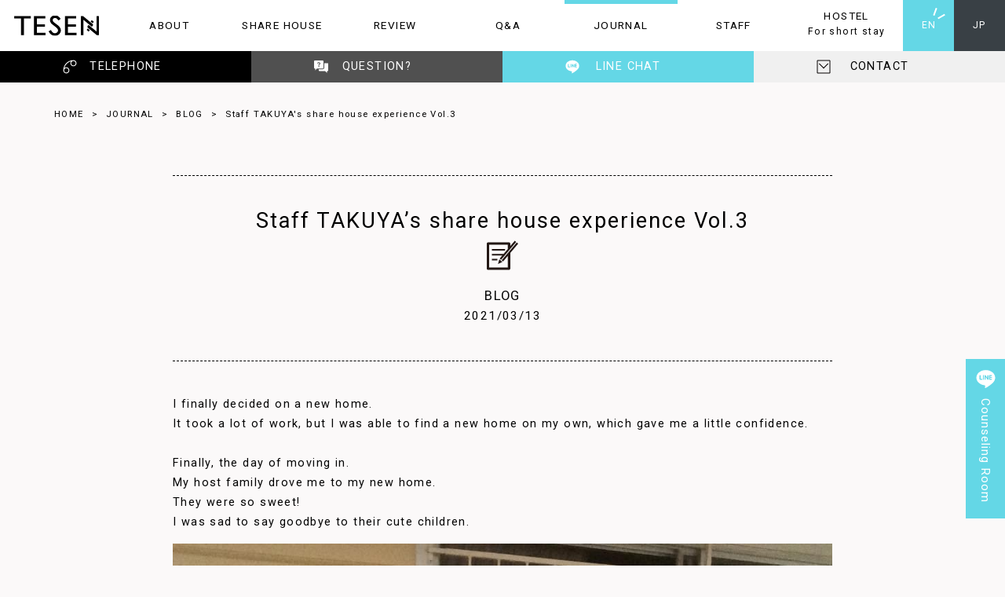

--- FILE ---
content_type: text/html; charset=UTF-8
request_url: https://www.tesen.jp/en/journal/sharehouse-ep3
body_size: 16783
content:
<!DOCTYPE html>
<html dir="ltr" lang="en-US" prefix="og: https://ogp.me/ns#">
<head>
<meta charset="UTF-8" />
<meta name="viewport" content="width=device-width">
<meta http-equiv="X-UA-Compatible" content="IE=edge" />

	    

	
<meta name="facebook-domain-verification" content="w5i04f0o0540kh33tj2m0hv3dfep81" />

<!-- style -->
<link rel="stylesheet" type="text/css" media="all" href="/wp-content/themes/TESEN/base.css?260125-0153" />
<link rel="stylesheet" type="text/css" media="all" href="/wp-content/themes/TESEN/style.css?260125-0153" />
<link rel="stylesheet" type="text/css" media="all" href="/wp-content/themes/TESEN/login.css" />
<link href="https://fonts.googleapis.com/css?family=Lobster|Roboto:400,700" rel="stylesheet">

<!--[if lt IE 9]>
<script src="http://ie7-js.googlecode.com/svn/version/2.1(beta4)/IE9.js"></script>
<![endif]-->
	
<!-- Google Tag Manager -->
<script>(function(w,d,s,l,i){w[l]=w[l]||[];w[l].push({'gtm.start':
new Date().getTime(),event:'gtm.js'});var f=d.getElementsByTagName(s)[0],
j=d.createElement(s),dl=l!='dataLayer'?'&l='+l:'';j.async=true;j.src=
'https://www.googletagmanager.com/gtm.js?id='+i+dl;f.parentNode.insertBefore(j,f);
})(window,document,'script','dataLayer','GTM-5F53ML2');</script>
<!-- End Google Tag Manager -->

<!-- Facebook Pixel Code -->
<script>
!function(f,b,e,v,n,t,s)
{if(f.fbq)return;n=f.fbq=function(){n.callMethod?
n.callMethod.apply(n,arguments):n.queue.push(arguments)};
if(!f._fbq)f._fbq=n;n.push=n;n.loaded=!0;n.version='2.0';
n.queue=[];t=b.createElement(e);t.async=!0;
t.src=v;s=b.getElementsByTagName(e)[0];
s.parentNode.insertBefore(t,s)}(window,document,'script',
'https://connect.facebook.net/en_US/fbevents.js');
fbq('init', '347621543713663'); 
fbq('track', 'PageView');
</script>
<noscript>
 <img height="1" width="1" 
src="https://www.facebook.com/tr?id=347621543713663&ev=PageView
&noscript=1"/>
</noscript>
<!-- End Facebook Pixel Code -->

<link rel="icon" href="/favicon.ico" type="image/vnd.microsoft.icon">
<link rel="shortcut icon" href="/favicon.ico" type="image/vnd.microsoft.icon">
<link rel="apple-touch-icon" sizes="180x180" href="/img/apple-touch-icon.png">
<link rel="pingback" href="https://www.tesen.jp/xmlrpc.php" />
	<style>img:is([sizes="auto" i], [sizes^="auto," i]) { contain-intrinsic-size: 3000px 1500px }</style>
	
		<!-- All in One SEO 4.8.5 - aioseo.com -->
		<title>Staff TAKUYA's share house experience Vol.3｜TESEN</title>
	<meta name="description" content="On the moving in date. This was the first time I&#039;ve heard of this country name... I&#039;ll never forget the name of that country! To be continued..." />
	<meta name="robots" content="max-snippet:-1, max-image-preview:large, max-video-preview:-1" />
	<meta name="author" content="Takuya"/>
	<meta name="keywords" content="share house,viewing,moving,new life" />
	<link rel="canonical" href="https://www.tesen.jp/en/journal/sharehouse-ep3" />
	<meta name="generator" content="All in One SEO (AIOSEO) 4.8.5" />
		<meta property="og:locale" content="en_US" />
		<meta property="og:site_name" content="大阪のシェアハウス＆ホステル｜TESEN【公式サイト】" />
		<meta property="og:type" content="article" />
		<meta property="og:title" content="Staff TAKUYA&#039;s share house experience Vol.3｜TESEN" />
		<meta property="og:description" content="On the moving in date. This was the first time I&#039;ve heard of this country name... I&#039;ll never forget the name of that country! To be continued..." />
		<meta property="og:url" content="https://www.tesen.jp/en/journal/sharehouse-ep3" />
		<meta property="fb:app_id" content="1799790803654125" />
		<meta property="fb:admins" content="100014781104301" />
		<meta property="og:image" content="https://www.tesen.jp/wp-content/uploads/cac8d4dc80b0283d8a2302298c2b99cf.jpg" />
		<meta property="og:image:secure_url" content="https://www.tesen.jp/wp-content/uploads/cac8d4dc80b0283d8a2302298c2b99cf.jpg" />
		<meta property="og:image:width" content="960" />
		<meta property="og:image:height" content="720" />
		<meta property="article:tag" content="share house" />
		<meta property="article:tag" content="viewing" />
		<meta property="article:tag" content="moving" />
		<meta property="article:tag" content="new life" />
		<meta property="article:tag" content="blog" />
		<meta property="article:tag" content="journal" />
		<meta property="article:tag" content="share house experience" />
		<meta property="article:published_time" content="2021-03-13T02:12:58+00:00" />
		<meta property="article:modified_time" content="2021-06-29T08:04:23+00:00" />
		<meta property="article:publisher" content="https://www.facebook.com/tesen.jp/" />
		<meta name="twitter:card" content="summary_large_image" />
		<meta name="twitter:site" content="@TESEN_JP" />
		<meta name="twitter:title" content="Staff TAKUYA&#039;s share house experience Vol.3｜TESEN" />
		<meta name="twitter:description" content="On the moving in date. This was the first time I&#039;ve heard of this country name... I&#039;ll never forget the name of that country! To be continued..." />
		<meta name="twitter:creator" content="@TESEN_JP" />
		<meta name="twitter:image" content="https://www.tesen.jp/wp-content/uploads/cac8d4dc80b0283d8a2302298c2b99cf.jpg" />
		<!-- All in One SEO -->

<link rel="alternate" type="application/rss+xml" title="TESEN シェアハウス＆ホステル &raquo; Staff TAKUYA&#8217;s share house experience Vol.3 Comments Feed" href="https://www.tesen.jp/en/journal/sharehouse-ep3/feed" />
		<!-- This site uses the Google Analytics by MonsterInsights plugin v9.6.1 - Using Analytics tracking - https://www.monsterinsights.com/ -->
		<!-- Note: MonsterInsights is not currently configured on this site. The site owner needs to authenticate with Google Analytics in the MonsterInsights settings panel. -->
					<!-- No tracking code set -->
				<!-- / Google Analytics by MonsterInsights -->
		<script type="text/javascript">
/* <![CDATA[ */
window._wpemojiSettings = {"baseUrl":"https:\/\/s.w.org\/images\/core\/emoji\/16.0.1\/72x72\/","ext":".png","svgUrl":"https:\/\/s.w.org\/images\/core\/emoji\/16.0.1\/svg\/","svgExt":".svg","source":{"concatemoji":"https:\/\/www.tesen.jp\/wp-includes\/js\/wp-emoji-release.min.js?ver=6.8.2"}};
/*! This file is auto-generated */
!function(s,n){var o,i,e;function c(e){try{var t={supportTests:e,timestamp:(new Date).valueOf()};sessionStorage.setItem(o,JSON.stringify(t))}catch(e){}}function p(e,t,n){e.clearRect(0,0,e.canvas.width,e.canvas.height),e.fillText(t,0,0);var t=new Uint32Array(e.getImageData(0,0,e.canvas.width,e.canvas.height).data),a=(e.clearRect(0,0,e.canvas.width,e.canvas.height),e.fillText(n,0,0),new Uint32Array(e.getImageData(0,0,e.canvas.width,e.canvas.height).data));return t.every(function(e,t){return e===a[t]})}function u(e,t){e.clearRect(0,0,e.canvas.width,e.canvas.height),e.fillText(t,0,0);for(var n=e.getImageData(16,16,1,1),a=0;a<n.data.length;a++)if(0!==n.data[a])return!1;return!0}function f(e,t,n,a){switch(t){case"flag":return n(e,"\ud83c\udff3\ufe0f\u200d\u26a7\ufe0f","\ud83c\udff3\ufe0f\u200b\u26a7\ufe0f")?!1:!n(e,"\ud83c\udde8\ud83c\uddf6","\ud83c\udde8\u200b\ud83c\uddf6")&&!n(e,"\ud83c\udff4\udb40\udc67\udb40\udc62\udb40\udc65\udb40\udc6e\udb40\udc67\udb40\udc7f","\ud83c\udff4\u200b\udb40\udc67\u200b\udb40\udc62\u200b\udb40\udc65\u200b\udb40\udc6e\u200b\udb40\udc67\u200b\udb40\udc7f");case"emoji":return!a(e,"\ud83e\udedf")}return!1}function g(e,t,n,a){var r="undefined"!=typeof WorkerGlobalScope&&self instanceof WorkerGlobalScope?new OffscreenCanvas(300,150):s.createElement("canvas"),o=r.getContext("2d",{willReadFrequently:!0}),i=(o.textBaseline="top",o.font="600 32px Arial",{});return e.forEach(function(e){i[e]=t(o,e,n,a)}),i}function t(e){var t=s.createElement("script");t.src=e,t.defer=!0,s.head.appendChild(t)}"undefined"!=typeof Promise&&(o="wpEmojiSettingsSupports",i=["flag","emoji"],n.supports={everything:!0,everythingExceptFlag:!0},e=new Promise(function(e){s.addEventListener("DOMContentLoaded",e,{once:!0})}),new Promise(function(t){var n=function(){try{var e=JSON.parse(sessionStorage.getItem(o));if("object"==typeof e&&"number"==typeof e.timestamp&&(new Date).valueOf()<e.timestamp+604800&&"object"==typeof e.supportTests)return e.supportTests}catch(e){}return null}();if(!n){if("undefined"!=typeof Worker&&"undefined"!=typeof OffscreenCanvas&&"undefined"!=typeof URL&&URL.createObjectURL&&"undefined"!=typeof Blob)try{var e="postMessage("+g.toString()+"("+[JSON.stringify(i),f.toString(),p.toString(),u.toString()].join(",")+"));",a=new Blob([e],{type:"text/javascript"}),r=new Worker(URL.createObjectURL(a),{name:"wpTestEmojiSupports"});return void(r.onmessage=function(e){c(n=e.data),r.terminate(),t(n)})}catch(e){}c(n=g(i,f,p,u))}t(n)}).then(function(e){for(var t in e)n.supports[t]=e[t],n.supports.everything=n.supports.everything&&n.supports[t],"flag"!==t&&(n.supports.everythingExceptFlag=n.supports.everythingExceptFlag&&n.supports[t]);n.supports.everythingExceptFlag=n.supports.everythingExceptFlag&&!n.supports.flag,n.DOMReady=!1,n.readyCallback=function(){n.DOMReady=!0}}).then(function(){return e}).then(function(){var e;n.supports.everything||(n.readyCallback(),(e=n.source||{}).concatemoji?t(e.concatemoji):e.wpemoji&&e.twemoji&&(t(e.twemoji),t(e.wpemoji)))}))}((window,document),window._wpemojiSettings);
/* ]]> */
</script>
<style id='wp-emoji-styles-inline-css' type='text/css'>

	img.wp-smiley, img.emoji {
		display: inline !important;
		border: none !important;
		box-shadow: none !important;
		height: 1em !important;
		width: 1em !important;
		margin: 0 0.07em !important;
		vertical-align: -0.1em !important;
		background: none !important;
		padding: 0 !important;
	}
</style>
<link rel='stylesheet' id='wp-block-library-css' href='https://www.tesen.jp/wp-includes/css/dist/block-library/style.min.css?ver=6.8.2' type='text/css' media='all' />
<style id='classic-theme-styles-inline-css' type='text/css'>
/*! This file is auto-generated */
.wp-block-button__link{color:#fff;background-color:#32373c;border-radius:9999px;box-shadow:none;text-decoration:none;padding:calc(.667em + 2px) calc(1.333em + 2px);font-size:1.125em}.wp-block-file__button{background:#32373c;color:#fff;text-decoration:none}
</style>
<style id='global-styles-inline-css' type='text/css'>
:root{--wp--preset--aspect-ratio--square: 1;--wp--preset--aspect-ratio--4-3: 4/3;--wp--preset--aspect-ratio--3-4: 3/4;--wp--preset--aspect-ratio--3-2: 3/2;--wp--preset--aspect-ratio--2-3: 2/3;--wp--preset--aspect-ratio--16-9: 16/9;--wp--preset--aspect-ratio--9-16: 9/16;--wp--preset--color--black: #000000;--wp--preset--color--cyan-bluish-gray: #abb8c3;--wp--preset--color--white: #ffffff;--wp--preset--color--pale-pink: #f78da7;--wp--preset--color--vivid-red: #cf2e2e;--wp--preset--color--luminous-vivid-orange: #ff6900;--wp--preset--color--luminous-vivid-amber: #fcb900;--wp--preset--color--light-green-cyan: #7bdcb5;--wp--preset--color--vivid-green-cyan: #00d084;--wp--preset--color--pale-cyan-blue: #8ed1fc;--wp--preset--color--vivid-cyan-blue: #0693e3;--wp--preset--color--vivid-purple: #9b51e0;--wp--preset--gradient--vivid-cyan-blue-to-vivid-purple: linear-gradient(135deg,rgba(6,147,227,1) 0%,rgb(155,81,224) 100%);--wp--preset--gradient--light-green-cyan-to-vivid-green-cyan: linear-gradient(135deg,rgb(122,220,180) 0%,rgb(0,208,130) 100%);--wp--preset--gradient--luminous-vivid-amber-to-luminous-vivid-orange: linear-gradient(135deg,rgba(252,185,0,1) 0%,rgba(255,105,0,1) 100%);--wp--preset--gradient--luminous-vivid-orange-to-vivid-red: linear-gradient(135deg,rgba(255,105,0,1) 0%,rgb(207,46,46) 100%);--wp--preset--gradient--very-light-gray-to-cyan-bluish-gray: linear-gradient(135deg,rgb(238,238,238) 0%,rgb(169,184,195) 100%);--wp--preset--gradient--cool-to-warm-spectrum: linear-gradient(135deg,rgb(74,234,220) 0%,rgb(151,120,209) 20%,rgb(207,42,186) 40%,rgb(238,44,130) 60%,rgb(251,105,98) 80%,rgb(254,248,76) 100%);--wp--preset--gradient--blush-light-purple: linear-gradient(135deg,rgb(255,206,236) 0%,rgb(152,150,240) 100%);--wp--preset--gradient--blush-bordeaux: linear-gradient(135deg,rgb(254,205,165) 0%,rgb(254,45,45) 50%,rgb(107,0,62) 100%);--wp--preset--gradient--luminous-dusk: linear-gradient(135deg,rgb(255,203,112) 0%,rgb(199,81,192) 50%,rgb(65,88,208) 100%);--wp--preset--gradient--pale-ocean: linear-gradient(135deg,rgb(255,245,203) 0%,rgb(182,227,212) 50%,rgb(51,167,181) 100%);--wp--preset--gradient--electric-grass: linear-gradient(135deg,rgb(202,248,128) 0%,rgb(113,206,126) 100%);--wp--preset--gradient--midnight: linear-gradient(135deg,rgb(2,3,129) 0%,rgb(40,116,252) 100%);--wp--preset--font-size--small: 13px;--wp--preset--font-size--medium: 20px;--wp--preset--font-size--large: 36px;--wp--preset--font-size--x-large: 42px;--wp--preset--spacing--20: 0.44rem;--wp--preset--spacing--30: 0.67rem;--wp--preset--spacing--40: 1rem;--wp--preset--spacing--50: 1.5rem;--wp--preset--spacing--60: 2.25rem;--wp--preset--spacing--70: 3.38rem;--wp--preset--spacing--80: 5.06rem;--wp--preset--shadow--natural: 6px 6px 9px rgba(0, 0, 0, 0.2);--wp--preset--shadow--deep: 12px 12px 50px rgba(0, 0, 0, 0.4);--wp--preset--shadow--sharp: 6px 6px 0px rgba(0, 0, 0, 0.2);--wp--preset--shadow--outlined: 6px 6px 0px -3px rgba(255, 255, 255, 1), 6px 6px rgba(0, 0, 0, 1);--wp--preset--shadow--crisp: 6px 6px 0px rgba(0, 0, 0, 1);}:where(.is-layout-flex){gap: 0.5em;}:where(.is-layout-grid){gap: 0.5em;}body .is-layout-flex{display: flex;}.is-layout-flex{flex-wrap: wrap;align-items: center;}.is-layout-flex > :is(*, div){margin: 0;}body .is-layout-grid{display: grid;}.is-layout-grid > :is(*, div){margin: 0;}:where(.wp-block-columns.is-layout-flex){gap: 2em;}:where(.wp-block-columns.is-layout-grid){gap: 2em;}:where(.wp-block-post-template.is-layout-flex){gap: 1.25em;}:where(.wp-block-post-template.is-layout-grid){gap: 1.25em;}.has-black-color{color: var(--wp--preset--color--black) !important;}.has-cyan-bluish-gray-color{color: var(--wp--preset--color--cyan-bluish-gray) !important;}.has-white-color{color: var(--wp--preset--color--white) !important;}.has-pale-pink-color{color: var(--wp--preset--color--pale-pink) !important;}.has-vivid-red-color{color: var(--wp--preset--color--vivid-red) !important;}.has-luminous-vivid-orange-color{color: var(--wp--preset--color--luminous-vivid-orange) !important;}.has-luminous-vivid-amber-color{color: var(--wp--preset--color--luminous-vivid-amber) !important;}.has-light-green-cyan-color{color: var(--wp--preset--color--light-green-cyan) !important;}.has-vivid-green-cyan-color{color: var(--wp--preset--color--vivid-green-cyan) !important;}.has-pale-cyan-blue-color{color: var(--wp--preset--color--pale-cyan-blue) !important;}.has-vivid-cyan-blue-color{color: var(--wp--preset--color--vivid-cyan-blue) !important;}.has-vivid-purple-color{color: var(--wp--preset--color--vivid-purple) !important;}.has-black-background-color{background-color: var(--wp--preset--color--black) !important;}.has-cyan-bluish-gray-background-color{background-color: var(--wp--preset--color--cyan-bluish-gray) !important;}.has-white-background-color{background-color: var(--wp--preset--color--white) !important;}.has-pale-pink-background-color{background-color: var(--wp--preset--color--pale-pink) !important;}.has-vivid-red-background-color{background-color: var(--wp--preset--color--vivid-red) !important;}.has-luminous-vivid-orange-background-color{background-color: var(--wp--preset--color--luminous-vivid-orange) !important;}.has-luminous-vivid-amber-background-color{background-color: var(--wp--preset--color--luminous-vivid-amber) !important;}.has-light-green-cyan-background-color{background-color: var(--wp--preset--color--light-green-cyan) !important;}.has-vivid-green-cyan-background-color{background-color: var(--wp--preset--color--vivid-green-cyan) !important;}.has-pale-cyan-blue-background-color{background-color: var(--wp--preset--color--pale-cyan-blue) !important;}.has-vivid-cyan-blue-background-color{background-color: var(--wp--preset--color--vivid-cyan-blue) !important;}.has-vivid-purple-background-color{background-color: var(--wp--preset--color--vivid-purple) !important;}.has-black-border-color{border-color: var(--wp--preset--color--black) !important;}.has-cyan-bluish-gray-border-color{border-color: var(--wp--preset--color--cyan-bluish-gray) !important;}.has-white-border-color{border-color: var(--wp--preset--color--white) !important;}.has-pale-pink-border-color{border-color: var(--wp--preset--color--pale-pink) !important;}.has-vivid-red-border-color{border-color: var(--wp--preset--color--vivid-red) !important;}.has-luminous-vivid-orange-border-color{border-color: var(--wp--preset--color--luminous-vivid-orange) !important;}.has-luminous-vivid-amber-border-color{border-color: var(--wp--preset--color--luminous-vivid-amber) !important;}.has-light-green-cyan-border-color{border-color: var(--wp--preset--color--light-green-cyan) !important;}.has-vivid-green-cyan-border-color{border-color: var(--wp--preset--color--vivid-green-cyan) !important;}.has-pale-cyan-blue-border-color{border-color: var(--wp--preset--color--pale-cyan-blue) !important;}.has-vivid-cyan-blue-border-color{border-color: var(--wp--preset--color--vivid-cyan-blue) !important;}.has-vivid-purple-border-color{border-color: var(--wp--preset--color--vivid-purple) !important;}.has-vivid-cyan-blue-to-vivid-purple-gradient-background{background: var(--wp--preset--gradient--vivid-cyan-blue-to-vivid-purple) !important;}.has-light-green-cyan-to-vivid-green-cyan-gradient-background{background: var(--wp--preset--gradient--light-green-cyan-to-vivid-green-cyan) !important;}.has-luminous-vivid-amber-to-luminous-vivid-orange-gradient-background{background: var(--wp--preset--gradient--luminous-vivid-amber-to-luminous-vivid-orange) !important;}.has-luminous-vivid-orange-to-vivid-red-gradient-background{background: var(--wp--preset--gradient--luminous-vivid-orange-to-vivid-red) !important;}.has-very-light-gray-to-cyan-bluish-gray-gradient-background{background: var(--wp--preset--gradient--very-light-gray-to-cyan-bluish-gray) !important;}.has-cool-to-warm-spectrum-gradient-background{background: var(--wp--preset--gradient--cool-to-warm-spectrum) !important;}.has-blush-light-purple-gradient-background{background: var(--wp--preset--gradient--blush-light-purple) !important;}.has-blush-bordeaux-gradient-background{background: var(--wp--preset--gradient--blush-bordeaux) !important;}.has-luminous-dusk-gradient-background{background: var(--wp--preset--gradient--luminous-dusk) !important;}.has-pale-ocean-gradient-background{background: var(--wp--preset--gradient--pale-ocean) !important;}.has-electric-grass-gradient-background{background: var(--wp--preset--gradient--electric-grass) !important;}.has-midnight-gradient-background{background: var(--wp--preset--gradient--midnight) !important;}.has-small-font-size{font-size: var(--wp--preset--font-size--small) !important;}.has-medium-font-size{font-size: var(--wp--preset--font-size--medium) !important;}.has-large-font-size{font-size: var(--wp--preset--font-size--large) !important;}.has-x-large-font-size{font-size: var(--wp--preset--font-size--x-large) !important;}
:where(.wp-block-post-template.is-layout-flex){gap: 1.25em;}:where(.wp-block-post-template.is-layout-grid){gap: 1.25em;}
:where(.wp-block-columns.is-layout-flex){gap: 2em;}:where(.wp-block-columns.is-layout-grid){gap: 2em;}
:root :where(.wp-block-pullquote){font-size: 1.5em;line-height: 1.6;}
</style>
<link rel='stylesheet' id='bogo-css' href='https://www.tesen.jp/wp-content/plugins/bogo/includes/css/style.css?ver=3.8.2' type='text/css' media='all' />
<link rel='stylesheet' id='fancybox-for-wp-css' href='https://www.tesen.jp/wp-content/plugins/fancybox-for-wordpress/assets/css/fancybox.css?ver=1.3.4' type='text/css' media='all' />
<link rel='stylesheet' id='wp-ulike-css' href='https://www.tesen.jp/wp-content/plugins/wp-ulike/assets/css/wp-ulike.min.css?ver=4.7.9.1' type='text/css' media='all' />
<link rel='stylesheet' id='ppress-frontend-css' href='https://www.tesen.jp/wp-content/plugins/wp-user-avatar/assets/css/frontend.min.css?ver=4.16.3' type='text/css' media='all' />
<link rel='stylesheet' id='ppress-flatpickr-css' href='https://www.tesen.jp/wp-content/plugins/wp-user-avatar/assets/flatpickr/flatpickr.min.css?ver=4.16.3' type='text/css' media='all' />
<link rel='stylesheet' id='ppress-select2-css' href='https://www.tesen.jp/wp-content/plugins/wp-user-avatar/assets/select2/select2.min.css?ver=6.8.2' type='text/css' media='all' />
<script type="text/javascript" src="https://www.tesen.jp/wp-includes/js/jquery/jquery.min.js?ver=3.7.1" id="jquery-core-js"></script>
<script type="text/javascript" src="https://www.tesen.jp/wp-includes/js/jquery/jquery-migrate.min.js?ver=3.4.1" id="jquery-migrate-js"></script>
<script type="text/javascript" src="https://www.tesen.jp/wp-content/themes/TESEN/modernizr.min.js?ver=6.8.2" id="modernizr-js"></script>
<script type="text/javascript" src="https://www.tesen.jp/wp-content/plugins/fancybox-for-wordpress/assets/js/purify.min.js?ver=1.3.4" id="purify-js"></script>
<script type="text/javascript" src="https://www.tesen.jp/wp-content/plugins/fancybox-for-wordpress/assets/js/jquery.fancybox.js?ver=1.3.4" id="fancybox-for-wp-js"></script>
<script type="text/javascript" src="https://www.tesen.jp/wp-content/plugins/wp-user-avatar/assets/flatpickr/flatpickr.min.js?ver=4.16.3" id="ppress-flatpickr-js"></script>
<script type="text/javascript" src="https://www.tesen.jp/wp-content/plugins/wp-user-avatar/assets/select2/select2.min.js?ver=4.16.3" id="ppress-select2-js"></script>
<link rel="https://api.w.org/" href="https://www.tesen.jp/en/wp-json/" /><link rel="alternate" title="JSON" type="application/json" href="https://www.tesen.jp/en/wp-json/wp/v2/posts/15761" /><link rel="EditURI" type="application/rsd+xml" title="RSD" href="https://www.tesen.jp/xmlrpc.php?rsd" />
<meta name="generator" content="WordPress 6.8.2" />
<link rel='shortlink' href='https://www.tesen.jp/en/?p=15761' />
<link rel="alternate" title="oEmbed (JSON)" type="application/json+oembed" href="https://www.tesen.jp/en/wp-json/oembed/1.0/embed?url=https%3A%2F%2Fwww.tesen.jp%2Fen%2Fjournal%2Fsharehouse-ep3" />
<link rel="alternate" title="oEmbed (XML)" type="text/xml+oembed" href="https://www.tesen.jp/en/wp-json/oembed/1.0/embed?url=https%3A%2F%2Fwww.tesen.jp%2Fen%2Fjournal%2Fsharehouse-ep3&#038;format=xml" />
<link rel="alternate" hreflang="en-US" href="https://www.tesen.jp/en/journal/sharehouse-ep3" />
<link rel="alternate" hreflang="ja" href="https://www.tesen.jp/journal/sharehouse-ep3" />

<!-- Fancybox for WordPress v3.3.7 -->
<style type="text/css">
	.fancybox-slide--image .fancybox-content{background-color: #FFFFFF}div.fancybox-caption{display:none !important;}
	
	img.fancybox-image{border-width:0px;border-color:#FFFFFF;border-style:solid;}
	div.fancybox-bg{background-color:rgba(0,0,0,0.8);opacity:1 !important;}div.fancybox-content{border-color:#FFFFFF}
	
	div.fancybox-content{background-color:#FFFFFF}
	
	
	
	
	div.fancybox-caption p.caption-title{display:inline-block}
	div.fancybox-caption p.caption-title{font-size:12px}
	div.fancybox-caption p.caption-title{color:#fff}
	div.fancybox-caption {color:#333333}div.fancybox-caption {position:relative;max-width:50%;margin:0 auto;min-width:480px;padding:15px;}div.fancybox-caption p.caption-title{position:relative;left:0;right:0;margin:0 auto;top:0px;color:#fff;}body.fancybox-active .fancybox-container .fancybox-stage .fancybox-content .fancybox-close-small{display:block;}
</style><script type="text/javascript">
	jQuery(function () {

		var mobileOnly = false;
		
		if (mobileOnly) {
			return;
		}

		jQuery.fn.getTitle = function () { // Copy the title of every IMG tag and add it to its parent A so that fancybox can show titles
			var arr = jQuery("a[data-fancybox]");jQuery.each(arr, function() {var title = jQuery(this).children("img").attr("title") || '';var figCaptionHtml = jQuery(this).next("figcaption").html() || '';var processedCaption = figCaptionHtml;if (figCaptionHtml.length && typeof DOMPurify === 'function') {processedCaption = DOMPurify.sanitize(figCaptionHtml, {USE_PROFILES: {html: true}});} else if (figCaptionHtml.length) {processedCaption = jQuery("<div>").text(figCaptionHtml).html();}var newTitle = title;if (processedCaption.length) {newTitle = title.length ? title + " " + processedCaption : processedCaption;}if (newTitle.length) {jQuery(this).attr("title", newTitle);}});		}

		// Supported file extensions

				var thumbnails = jQuery("a:has(img)").not(".nolightbox").not('.envira-gallery-link').not('.ngg-simplelightbox').filter(function () {
			return /\.(jpe?g|png|gif|mp4|webp|bmp|pdf)(\?[^/]*)*$/i.test(jQuery(this).attr('href'))
		});
		

		// Add data-type iframe for links that are not images or videos.
		var iframeLinks = jQuery('.fancyboxforwp').filter(function () {
			return !/\.(jpe?g|png|gif|mp4|webp|bmp|pdf)(\?[^/]*)*$/i.test(jQuery(this).attr('href'))
		}).filter(function () {
			return !/vimeo|youtube/i.test(jQuery(this).attr('href'))
		});
		iframeLinks.attr({"data-type": "iframe"}).getTitle();

		
		// Gallery type BY POST and on post or page (so only one post or page is visible)
				// Gallery by post
		thumbnails.addClass("fancyboxforwp").attr("data-fancybox", "gallery").getTitle();
		iframeLinks.attr({"data-fancybox": "gallery"}).getTitle();

		
		// Gallery type ALL
		
		// Call fancybox and apply it on any link with a rel atribute that starts with "fancybox", with the options set on the admin panel
		jQuery("a.fancyboxforwp").fancyboxforwp({
			loop: true,
			smallBtn: true,
			zoomOpacity: "auto",
			animationEffect: "fade",
			animationDuration: 500,
			transitionEffect: "slide",
			transitionDuration: "300",
			overlayShow: true,
			overlayOpacity: "0.8",
			titleShow: true,
			titlePosition: "over",
			keyboard: true,
			showCloseButton: true,
			arrows: true,
			clickContent:false,
			clickSlide: "close",
			mobile: {
				clickContent: function (current, event) {
					return current.type === "image" ? "toggleControls" : false;
				},
				clickSlide: function (current, event) {
					return current.type === "image" ? "close" : "close";
				},
			},
			wheel: true,
			toolbar: true,
			preventCaptionOverlap: true,
			onInit: function() { },			onDeactivate
	: function() { },		beforeClose: function() { },			afterShow: function(instance) { jQuery( ".fancybox-image" ).on("click", function( ){ ( instance.isScaledDown() ) ? instance.scaleToActual() : instance.scaleToFit() }) },				afterClose: function() { },					caption : function( instance, item ) {var title = "";if("undefined" != typeof jQuery(this).context ){var title = jQuery(this).context.title;} else { var title = ("undefined" != typeof jQuery(this).attr("title")) ? jQuery(this).attr("title") : false;}var caption = jQuery(this).data('caption') || '';if ( item.type === 'image' && title.length ) {caption = (caption.length ? caption + '<br />' : '') + '<p class="caption-title">'+jQuery("<div>").text(title).html()+'</p>' ;}if (typeof DOMPurify === "function" && caption.length) { return DOMPurify.sanitize(caption, {USE_PROFILES: {html: true}}); } else { return jQuery("<div>").text(caption).html(); }},
		afterLoad : function( instance, current ) {var captionContent = current.opts.caption || '';var sanitizedCaptionString = '';if (typeof DOMPurify === 'function' && captionContent.length) {sanitizedCaptionString = DOMPurify.sanitize(captionContent, {USE_PROFILES: {html: true}});} else if (captionContent.length) { sanitizedCaptionString = jQuery("<div>").text(captionContent).html();}if (sanitizedCaptionString.length) { current.$content.append(jQuery('<div class=\"fancybox-custom-caption\" style=\" position: absolute;left:0;right:0;color:#000;padding-top:10px;bottom:0;margin:0 auto;text-align:center; \"></div>').html(sanitizedCaptionString)); }},
			})
		;

			})
</script>
<!-- END Fancybox for WordPress -->
</head>

<body class="wp-singular post-template-default single single-post postid-15761 single-format-standard wp-theme-TESEN en-US">
<div id="wrapper" class="hfeed fadeout">	
<header id="header">
    <nav>
        <li class="lg"><a href="/en"><img src="/svg/logoB.svg" class="logo hv_cntr"/><span><img src="/svg/logoW.svg" class="logo hv_cntr"/></span></a></li>
        <li class="abt"><a href="/en/about" class="smooth">ABOUT<span>ABOUT</span></a></li>
        <li class="shhs"><a href="/en/sharehouse">SHARE HOUSE<span>SHARE HOUSE</span></a></li>
        <li><a href="/en/review">REVIEW<span>REVIEW</span></a></li>
        <li><a href="/en/qanda">Q&A<span>Q&A</span></a></li>
        <li class="jrnl"><a href="/en/journal">JOURNAL<span>JOURNAL</span></a></li>
        <li><a href="/en/staff">STAFF<span>STAFF</span></a></li>
			<li class="hs"><a href="/en/hostel">HOSTEL<br><p>For short stay</p><span>HOSTEL</span></a></li>
    </nav>
	<ul class="bogo-language-switcher list-view"><li class="en-US en current first"><span class="bogo-language-name"><a rel="alternate" hreflang="en-US" href="https://www.tesen.jp/en/journal/sharehouse-ep3" title="EN" class="current" aria-current="page">EN</a></span></li>
<li class="ja last"><span class="bogo-language-name"><a rel="alternate" hreflang="ja" href="https://www.tesen.jp/journal/sharehouse-ep3" title="JP">JP</a></span></li>
</ul>    <ul class="three">
        <li class="btn tel"><a href="#tellist" class="window">TELEPHONE<img src="/svg/icon_tel.svg" class="icon v_cntr"></a></li>
        <li class="btn ques"><a href="/en/question">QUESTION?<img src="/svg/pict_qandaW.svg" class="icon v_cntr"></a></li>
        <li class="btn line"><a href="/en/linechatroom">LINE CHAT<img src="/svg/icon_line_wh.svg" class="icon v_cntr"></a></li>
        <li class="btn con"><a href="/en/contact">CONTACT<img src="/svg/icon_cont.svg" class="icon v_cntr"></a></li>
    </ul>
    
    <!-- sub category about -->
    <div id="abt_sub" class="navsub motion">
        <ul class="subcat_list">
            <li><a href="/en/about#about-tesen" class="smooth">ABOUT TESEN</a></li>
            <li><a href="/en/about#about-sharehouse" class="smooth">ABOUT SHARE HOUSE</a></li>
            <li><a href="/en/about#about-hostel" class="smooth">ABOUT HOSTEL</a></li>
        </ul>
    </div>
    
    <!-- sub category sharehouse -->
    <div id="shhs_sub" class="navsub motion">
        <ul class="subcat_list">
			<li><a href="/en/sharehouse/ennhyogo">ENN HYOGO</a></li>
			<li><a href="/en/sharehouse/hayaosaka">HAYA OSAKA</a></li>
            <li><a href="/en/sharehouse/kaeosaka">KAE OSAKA</a></li>
            <li><a href="/en/sharehouse/senosaka">SEN OSAKA</a></li>
            <li><a href="/en/sharehouse/zezeosaka">ZEZE OSAKA</a></li>
        </ul>
    </div>
    
    <!-- sub category review -->
    <div id="rvw_sub" class="navsub motion">
        <ul class="subcat_list">
            <li><a href="/en/localspot-sen" class="ls">LOCAL SPOT</a></li>
            <li><a href="/en/review">REVIEW</a></li>
            <li><a href="/en/qanda" class="qa">Q&A</a></li>
        </ul>
    </div>
    
    <!-- sub category journal -->
    <div id="jrnl_sub" class="navsub motion">
        <ul class="subcat_list">
            <li><a href="/en/journal">ALL</a></li>
				<li><a href="https://www.tesen.jp/en/?s=&cat=6">NEWS</a></li>
				<li><a href="https://www.tesen.jp/en/?s=&cat=7">BLOG</a></li>
				<li><a href="https://www.tesen.jp/en/?s=&cat=43">REPORT</a></li>
        </ul>
    </div>
</header>

	

<div id="all" class="clear">

<div id="container" class="default blog clearfix">
<div id="content" role="main"> 
    <!-- entry -->
    <div class="post_entry clear">
        			<div class="brdtag bk">
				<div id="breadcrumb" class="clearfix"><ol><li><a href="https://www.tesen.jp/en/">HOME</a></li><li>&gt;</li><li><a href="https://www.tesen.jp/en/./journal">JOURNAL</a></li><li>&gt;</li><li><a href="https://www.tesen.jp/en/./journal/blog">BLOG</a></li><li>&gt;</li><li>Staff TAKUYA's share house experience Vol.3</li></ol></div>			</div>
        <article class="clear">
			<div class="midashi h_cntr t_cntr">
                <h1>
                    Staff TAKUYA&#8217;s share house experience Vol.3                </h1>
                <img src="/svg/pict_journal.svg" alt="JOURNAL｜TESEN" title="JOURNAL｜TESEN" class="cntnt_pict">
			</div>
			<div class="post_info h_cntr">
				<h4>
					BLOG				</h4>
				<p>2021/03/13</p>
			</div>
            <div class="entry">
                <p>I finally decided on a new home.</p>
<p>It took a lot of work, but I was able to find a new home on my own, which gave me a little confidence.</p>
<p>&nbsp;</p>
<p>Finally, the day of moving in.</p>
<p>My host family drove me to my new home.</p>
<p>They were so sweet!</p>
<p>I was sad to say goodbye to their cute children.</p>
<p><img fetchpriority="high" decoding="async" class="alignnone size-full wp-image-15746" src="https://www.tesen.jp/wp-content/uploads/0cb388b7c3bda0d2434655db40b623a9.jpg" alt="シェアハウス体験記３" width="960" height="720" srcset="https://www.tesen.jp/wp-content/uploads/0cb388b7c3bda0d2434655db40b623a9.jpg 960w, https://www.tesen.jp/wp-content/uploads/0cb388b7c3bda0d2434655db40b623a9-400x300.jpg 400w, https://www.tesen.jp/wp-content/uploads/0cb388b7c3bda0d2434655db40b623a9-768x576.jpg 768w, https://www.tesen.jp/wp-content/uploads/0cb388b7c3bda0d2434655db40b623a9-640x480.jpg 640w" sizes="(max-width: 960px) 100vw, 960px" /></p>
<p>I&#8217;m on the left! I&#8217;m often mistaken for a foreigner, so I&#8217;ll tell you just in case! LOL!</p>
<p>&nbsp;</p>
<p>I hadn&#8217;t gotten a key yet, so I contacted the Korean owner and asked him to open the gate.</p>
<p>When I opened the door to my room, I strongly felt that I was going to live here.</p>
<p>I was both excited and anxious, but I think I was more excited than anxious.</p>
<p>&nbsp;</p>
<p>I greeted my share mates and started my new life.</p>
<p>The members were a Korean, a Swede, and a Turkmenistan!</p>
<p>Turkm&#8230; menistan!</p>
<p>It was the first time I heard the name of the country, so it left a deep impression on me!</p>
<p>I will never forget it!</p>
<p><img decoding="async" class="aligncenter wp-image-15745 size-full" src="https://www.tesen.jp/wp-content/uploads/cac8d4dc80b0283d8a2302298c2b99cf.jpg" alt="シェアハウス体験記３" width="960" height="720" srcset="https://www.tesen.jp/wp-content/uploads/cac8d4dc80b0283d8a2302298c2b99cf.jpg 960w, https://www.tesen.jp/wp-content/uploads/cac8d4dc80b0283d8a2302298c2b99cf-400x300.jpg 400w, https://www.tesen.jp/wp-content/uploads/cac8d4dc80b0283d8a2302298c2b99cf-768x576.jpg 768w, https://www.tesen.jp/wp-content/uploads/cac8d4dc80b0283d8a2302298c2b99cf-640x480.jpg 640w" sizes="(max-width: 960px) 100vw, 960px" /></p>
<p><span style="font-size: 14pt;"><span style="text-decoration: underline;">Playing card game</span></span></p>
<p>&nbsp;</p>
<p><img decoding="async" class="aligncenter wp-image-15747 size-full" src="https://www.tesen.jp/wp-content/uploads/e60dc4a0c332ec640c1efaa9cc6e8801.jpg" alt="シェアハウス体験記３" width="960" height="720" srcset="https://www.tesen.jp/wp-content/uploads/e60dc4a0c332ec640c1efaa9cc6e8801.jpg 960w, https://www.tesen.jp/wp-content/uploads/e60dc4a0c332ec640c1efaa9cc6e8801-400x300.jpg 400w, https://www.tesen.jp/wp-content/uploads/e60dc4a0c332ec640c1efaa9cc6e8801-768x576.jpg 768w, https://www.tesen.jp/wp-content/uploads/e60dc4a0c332ec640c1efaa9cc6e8801-640x480.jpg 640w" sizes="(max-width: 960px) 100vw, 960px" /></p>
<p><span style="text-decoration: underline;"><span style="font-size: 14pt;">Japanese and Korean food Party</span></span></p>
<p>&nbsp;</p>
<p>&nbsp;</p>
<p>Life at the share house was so much fun!</p>
<p>We went shopping together, cooked together, played card games, and watched movies together.</p>
<p>I was also really looking forward to visiting the new tenants to see what kind of people would be a new share mate!</p>
<p>Of course, there was no limit to how long we could use the showers. LOL!</p>
<p>Coming home and having someone say, &#8220;Welcome home! It&#8217;s like being at home with your parents.</p>
<p>I think I had a lot of anxiety before I moved in, but now I don&#8217;t remember what that anxiety was! lol</p>
<p>I think that&#8217;s how much fun I had!</p>
<p>&nbsp;</p>
<p>I&#8217;ve lived in many different share houses in my two years in Australia since then!</p>
<p>I&#8217;ll introduce some of the things that happened there in the Extra Edition!</p>
<p>Please look forward to it!</p>
            </div>                  
			<!-- gallery -->
			            <!-- staff -->
            <div class="staff <br />
<b>Warning</b>:  Undefined variable $post_id in <b>/home/ran4-pu9sk/tesen.jp/public_html/wp-content/themes/TESEN/single-default.php</b> on line <b>55</b><br />
block">
                <div class="stff_bx">
                    <div class="prf_img">
								<a href="https://www.tesen.jp/en/staff#TAKUYA">
                                                                        <img src="https://www.tesen.jp/wp-content/uploads/S__38789128-300x300.jpg" width="300" height="300"/>
                                                </a>
	
							</div>
                    <h4 class=" author_name">
                                                TAKUYA                                            </h4>
					<p class="btn author_link"><a href="https://www.tesen.jp/en/staff#TAKUYA">&#60; STAFF PAGE</a></p>
	
                </div>
                <div class="cmmnt_bx">
                                        <p>It&#8217;s easy to get anxious when you&#8217;re going through something new or a change!</p>
<p>But when I think back on it later, I often feel that it was all part of a good memory! Please don&#8217;t be afraid to try new things!</p>
<p>Our staff will do the best to support you as you move in the share house!</p>
                                    </div>
            </div>
			     
			<!-- post end -->
        <div class="post_end ">
            <p class="taglist"> #CATEGORY :
                <a href="https://www.tesen.jp/en/./journal/blog" rel="category tag">BLOG</a> / <a href="https://www.tesen.jp/en/./journal" rel="category tag">JOURNAL</a>                <br>
                #TAG :
                <a href="https://www.tesen.jp/en/tag/share-house-experience" rel="tag">SHARE HOUSE EXPERIENCE</a>            </p>
        </div>
       
        <!-- socoal  -->
        <div class="post_end clear">
            <div class="sns"> 
                <!-- Ulike -->			
                		<div class="wpulike wpulike-heart " ><div class="wp_ulike_general_class wp_ulike_is_not_liked"><button type="button"
					aria-label="いいねボタン"
					data-ulike-id="15761"
					data-ulike-nonce="5ff7e56e39"
					data-ulike-type="post"
					data-ulike-template="wpulike-heart"
					data-ulike-display-likers=""
					data-ulike-likers-style="popover"
					class="wp_ulike_btn wp_ulike_put_text wp_post_btn_15761"><span>参考になった</span>				</button><span class="count-box wp_ulike_counter_up" data-ulike-counter-value="0"></span>			</div></div>
	                <p class="btn fb motion"> <a href="http://www.facebook.com/share.php?u=https://www.tesen.jp/en/journal/sharehouse-ep3" onclick="window.open(this.href, 'FBwindow', 'width=650, height=450, menubar=no, toolbar=no, scrollbars=yes'); return false;"> <img src="/svg/shr_fb.svg" class="shr_icon v_cntr"> SHARE </a> </p>
                <p class="btn tw motion"> <a href="http://twitter.com/share?url=https://www.tesen.jp/en/journal/sharehouse-ep3" onclick="window.open(this.href, 'FBwindow', 'width=650, height=450, menubar=no, toolbar=no, scrollbars=yes'); return false;"> <img src="/svg/shr_tw.svg" class="shr_icon v_cntr"> ReTWEET </a> </p>
            </div>
        </div>
			
        </article>
            
    <!-- comment -->
    <div class="cmmnt h_cntr <br />
<b>Warning</b>:  Undefined variable $post_id in <b>/home/ran4-pu9sk/tesen.jp/public_html/wp-content/themes/TESEN/single-default.php</b> on line <b>137</b><br />
block">
        
<!-- You can start editing here. -->


			<!-- If comments are open, but there are no comments. -->

	
	<div id="respond" class="comment-respond">
		<h3 id="reply-title" class="comment-reply-title">Leave a Reply <small><a rel="nofollow" id="cancel-comment-reply-link" href="/en/journal/sharehouse-ep3#respond" style="display:none;">Cancel reply</a></small></h3><form action="https://www.tesen.jp/wp-comments-post.php" method="post" id="commentform" class="comment-form"><p class="comment-notes"><span id="email-notes">Your email address will not be published.</span> <span class="required-field-message">Required fields are marked <span class="required">*</span></span></p><p class="comment-form-comment"><label for="comment">Comment <span class="required">*</span></label> <textarea id="comment" name="comment" cols="45" rows="8" maxlength="65525" required="required"></textarea></p><p class="comment-form-author"><label for="author">Name <span class="required">*</span></label> <input id="author" name="author" type="text" value="" size="30" maxlength="245" autocomplete="name" required="required" /></p>
<p class="comment-form-email"><label for="email">Email <span class="required">*</span></label> <input id="email" name="email" type="text" value="" size="30" maxlength="100" aria-describedby="email-notes" autocomplete="email" required="required" /></p>
<p class="comment-form-url"><label for="url">Website</label> <input id="url" name="url" type="text" value="" size="30" maxlength="200" autocomplete="url" /></p>
<p class="comment-form-cookies-consent"><input id="wp-comment-cookies-consent" name="wp-comment-cookies-consent" type="checkbox" value="yes" /> <label for="wp-comment-cookies-consent">Save my name, email, and website in this browser for the next time I comment.</label></p>
<p><img src="https://www.tesen.jp/wp-content/siteguard/985010118.png" alt="CAPTCHA"></p><p><label for="siteguard_captcha">Please input characters displayed above.</label><br /><input type="text" name="siteguard_captcha" id="siteguard_captcha" class="input" value="" size="10" aria-required="true" /><input type="hidden" name="siteguard_captcha_prefix" id="siteguard_captcha_prefix" value="985010118" /></p><p class="form-submit"><input name="submit" type="submit" id="submit" class="submit" value="Post Comment" /> <input type='hidden' name='comment_post_ID' value='15761' id='comment_post_ID' />
<input type='hidden' name='comment_parent' id='comment_parent' value='0' />
</p><p style="display: none;"><input type="hidden" id="akismet_comment_nonce" name="akismet_comment_nonce" value="dcfbecdd31" /></p><p style="display: none !important;" class="akismet-fields-container" data-prefix="ak_"><label>&#916;<textarea name="ak_hp_textarea" cols="45" rows="8" maxlength="100"></textarea></label><input type="hidden" id="ak_js_1" name="ak_js" value="99"/><script>document.getElementById( "ak_js_1" ).setAttribute( "value", ( new Date() ).getTime() );</script></p></form>	</div><!-- #respond -->
	    </div>
		
    </div>
    
    <!-- single navi -->
    <div class="single-navi">
                <ul class="single-menu">
            <li class="nav-previous motion3">
                <a href="https://www.tesen.jp/en/journal/hello_sharehouse_vol04" rel="next"><p class="buttonL">PREVIOUS</p><span class="arrw notxt">arrw</span></a>            </li>
						<li class="backto motion"> <a href="/en/journal">
                <p>ALL LIST of JOUNARL POST</p>
                <div class="arrow_all h_cntr"> <span class="ichi motion3"></span> <span class="ni motion5"></span> <span class="san motion7"></span> </div>
                </a> </li>
			            <li class="nav-next motion3">
                <a href="https://www.tesen.jp/en/journal/novel4" rel="prev"><p class="button">NEXT</p><span class="arrw notxt">arrw</span></a>            </li>
        </ul>
    </div>
    <!-- end single navi -->
    
    <div class="section other_list">
        <div class="midashi t_cntr">
            <h2 class="ttl h_cntr t_cntr lob">Other</h2>
            <img src="/svg/pict_journal.svg" alt="JOURNAL｜TESEN" title="JOURNAL｜TESEN" class="cntnt_pict hv_cntr">
            <p class="sub_ttl t_cntr">その他の最新記事</p>
        </div>
        <ul class="grid motion">
					    			<li class="post ovhdn motion">
								<span class="s_out notxt motion">SLIDE OUT</span>
				<a href="https://www.tesen.jp/en/journal/osaka-hot">
                <figure class="half">
                    <img width="600" height="315" src="https://www.tesen.jp/wp-content/uploads/osaka01-600x315.jpg" class="thumb motion hv_cntr wp-post-image" alt="" decoding="async" loading="lazy" />                    <figcaption class="motion">
                        <div class="inner motion">READ</div>
                    </figcaption>
                </figure>
                </a>
                <div class="caption motion">
                    <p>DATE : 2025.02.18　<span class="cate">
                        BLOG                        </span> </p>
                    <a href="https://www.tesen.jp/en/journal/osaka-hot">
                    <h4 class="title">
                        Why Osaka is the Hottest City …                    </h4>
                    </a> </div>
            </li>
                    <li class="post ovhdn motion">
								<span class="s_out notxt motion">SLIDE OUT</span>
				<a href="https://www.tesen.jp/en/journal/photo-dec-2025">
                <figure class="half">
                    <img width="600" height="315" src="https://www.tesen.jp/wp-content/uploads/ZEZE-origami-600x315.jpg" class="thumb motion hv_cntr wp-post-image" alt="" decoding="async" loading="lazy" />                    <figcaption class="motion">
                        <div class="inner motion">READ</div>
                    </figcaption>
                </figure>
                </a>
                <div class="caption motion">
                    <p>DATE : 2026.01.24　<span class="cate">
                        BLOG                        </span> </p>
                    <a href="https://www.tesen.jp/en/journal/photo-dec-2025">
                    <h4 class="title">
                        Is Winter in Osaka Really Cold…                    </h4>
                    </a> </div>
            </li>
                <li class="post ovhdn motion">
								<span class="s_out notxt motion">SLIDE OUT</span>
				<a href="https://www.tesen.jp/en/journal/a-day-at-a-share-house">
                <figure class="half">
                    <img width="600" height="315" src="https://www.tesen.jp/wp-content/uploads/night-600x315.jpg" class="thumb motion hv_cntr wp-post-image" alt="" decoding="async" loading="lazy" />                    <figcaption class="motion">
                        <div class="inner motion">READ</div>
                    </figcaption>
                </figure>
                </a>
                <div class="caption motion">
                    <p>DATE : 2026.01.20　<span class="cate">
                        REPORT                        </span> </p>
                    <a href="https://www.tesen.jp/en/journal/a-day-at-a-share-house">
                    <h4 class="title">
                        What Is a Day Like in a Share …                    </h4>
                    </a> </div>
            </li>
                <li class="post ovhdn motion">
								<span class="s_out notxt motion">SLIDE OUT</span>
				<a href="https://www.tesen.jp/en/journal/photo-nov-2025">
                <figure class="half">
                    <img width="600" height="315" src="https://www.tesen.jp/wp-content/uploads/potm_2025.11-600x315.jpeg" class="thumb motion hv_cntr wp-post-image" alt="" decoding="async" loading="lazy" />                    <figcaption class="motion">
                        <div class="inner motion">READ</div>
                    </figcaption>
                </figure>
                </a>
                <div class="caption motion">
                    <p>DATE : 2025.12.19　<span class="cate">
                        BLOG                        </span> </p>
                    <a href="https://www.tesen.jp/en/journal/photo-nov-2025">
                    <h4 class="title">
                        A Night of “Happy Birthday” at…                    </h4>
                    </a> </div>
            </li>
                <li class="post ovhdn motion">
								<span class="s_out notxt motion">SLIDE OUT</span>
				<a href="https://www.tesen.jp/en/journal/newyear-holiday-3">
                <figure class="half">
                    <img width="600" height="315" src="https://www.tesen.jp/wp-content/uploads/hayaosaka_img4920-1-600x315.jpg" class="thumb motion hv_cntr wp-post-image" alt="年末年始休暇のお知らせ｜TESEN" decoding="async" loading="lazy" />                    <figcaption class="motion">
                        <div class="inner motion">READ</div>
                    </figcaption>
                </figure>
                </a>
                <div class="caption motion">
                    <p>DATE : 2025.12.02　<span class="cate">
                        NEWS                        </span> </p>
                    <a href="https://www.tesen.jp/en/journal/newyear-holiday-3">
                    <h4 class="title">
                        New Year Holiday Notice…                    </h4>
                    </a> </div>
            </li>
            </ul>
    </div>
</div>
	
	
<script>
var $grid = jQuery('.gallery'),   
    emptyCells = [],
    i;
for (i = 0; i < $grid.find('dl').length; i++) {
    emptyCells.push(jQuery('<dl>', { class: 'is-empty' }));
}
$grid.append(emptyCells);
</script>

<!-- window telephone list -->

<div id="tellist" class="modal-window dg motion">
    <div class="inner">
        <p class="title t_cntr">TELEPHONE </p>
        <p class="sub t_cntr">お電話でのお問い合わせも随時受け付けております</p>
        <img src="/svg/icon_tel.svg" class="page_icon h_cntr">
        <div class="tel_list hv_cntr">
            <div class="t_list">
                <h2>For Japanese</h2>
                <p class="time">9:15~18:00 / JAPAN TIME</p>
                <p class="tel"><a href="#" onclick="yahoo_report_conversion('tel:06-6949-8553')" class="non">06-6949-8553</a></p>
                <p class="umu">　</p>
                <p class="tel_cntct"> <a href="/contact">CONTACT</a> </p>
            </div>
            <div class="t_list">
                <h2>For English</h2>
                <p class="time">9:15~18:00 / JAPAN TIME</p>
                <p class="tel"><a href="#" onclick="yahoo_report_conversion('tel:06-6949-8577')" class="non">06-6949-8577</a></p>
                <p class="tel"><a href="#" onclick="yahoo_report_conversion('tel:+81-6-6949-8577')" class="non">+81-6-6949-8577</a></p>
                <p class="tel_cntct"> <a href="/contact">CONTACT</a> </p>
            </div>
            <div class="t_list"> <img src="/svg/mitsuwayaW.svg" alt="みつわ屋 by TESEN｜SHARE HOUSE & HOSTEL" title="みつわ屋 by TESEN｜SHARE HOUSE & HOSTEL" class="mitsuwaya">
                <p class="time">24HOURS / WORLD TIME</p>
                <p class="tel"><a href="#" onclick="yahoo_report_conversion('tel:06-6711-0818')" class="non">06-6711-0818</a></p>
                <p class="tel"><a href="#" onclick="yahoo_report_conversion('tel:+81-6-6711-0818')" class="non">+81-6-6711-0818</a></p>
                <p class="tel_cntct"> <a href="/contact">CONTACT</a> </p>
            </div>
        </div>
    </div>
    <a href="#!" class="close motion notxt">CLOSE</a>
</div>

</div>
<!-- #all -->

<div class="line_box motion">
	<div class="slidein motion">
		<p>Counseling Room</p>
		<div class="close notxt motion">Close</div>
	</div>
	<div class="inner_box">
		<h5>TESEN Counseling Room</h5>
		<div>
			<img src="/svg/icon_line.svg" class="t_cntr motion">
			<p>Visiting, moving in, and living Your questions and concerns. Let us hear from you. TESEN staff will respond to each and every one of your messages.<br />
We'll be there for your unique thoughts.<br />
Enrich your life with a shared house.<br />
And as many people as possible.</p>			<img src="/svg/line_qrcode.svg" class="qrcode t_cntr motion">
			<p class="t_cntr">LINE ID @645okycm</p>
			<a href="https://www.tesen.jp/en/linechatroom"><p class="kuwashiku t_cntr h_cntr motion">MORE INFO</p></a>
		</div>
	</div>
</div>
	

<footer>
    <div class="fleft">
	<a href="/en/"><img src="/svg/logoB.svg" class="logo fleft hover"/></a>
	
        <div>PRODUCED BY<br>
            <a href="http://j-rc.co.jp/" target="_blank"><img src="/svg/raiseB.svg" class="logo raise hover"/></a>
		</div>
		<div class="for_owner">
			<a href="mailto:info@j-raise.com?subject=運営についてのご相談&amp;body=%0d%0a・氏名：%0d%0a・住所：%0d%0a・電話番号（固定電話に限る）：%0d%0a・ご相談内容：%0d%0a%0d%0a※法人の場合は、法人名と役職もご記入ください。%0d%0a%0d%0a【 ご面談での相談料について 】%0d%0a・料金：１時間10,000円（法人場合15,000円）以後30分ごとに5,000円 %0d%0a・場所：お手数ですが弊社までご来社ください。大阪市中央区大手前1-7-31 OMMビル7階（駅直結）%0d%0a%0d%0a※初回のお電話は、無料です。 "><p>FOR OWNER｜運営についてのご相談はこちら</p></a>
		</div>
    </div>
		
    <div class="fright">
        <ul class="foot_map">
            <li>
                <p>STAY AND LIFE</p>
                <ul class="child_list">
					<li><a href="https://www.tesen.jp/en/sharehouse/ennhyogo">ENN HYOGO</a></li>
					<li><a href="https://www.tesen.jp/en/sharehouse/hayaosaka">HAYA OSAKA</a></li>
                    <li><a href="https://www.tesen.jp/en/sharehouse/kaeosaka">KAE OSAKA</a></li>
                    <li><a href="https://www.tesen.jp/en/sharehouse/senosaka">SEN OSAKA </a></li>
                    <li><a href="https://www.tesen.jp/en/sharehouse/zezeosaka">ZEZE OSAKA</a></li>
                    <li><a href="https://mitsuwaya.tesen.jp/en/" target="_blank">HOSTEL MITSUWAYA</a></li>
                </ul>
	
            </li>
            <li>
                <p>FOR BUSSINESS</p>
                <ul class="child_list">
                    <li><a href="mailto:press@tesen.jp">PRESS CONTACT</a></li>
                    <li><a href="https://drive.google.com/drive/folders/1wm0kKVCN1pIMyvinF2ruxYGypag0mKoc?usp=sharing" target="_blank">PRESS KIT DOWNLOAD</a></li>
                    <li><a href="mailto:press@tesen.jp">STUDIO USED</a></li>
                </ul>
            </li>
            <li>
                <p>FOLLOW US</p>
                <ul class="child_list">
                    <li class="fb"><a href="https://www.facebook.com/tesen.jp/" target="_blank">FACEBOOK</a></li>
                    <li class="tw"><a href="https://twitter.com/TESEN_JP" target="_blank">TWITTER</a></li>
                    <li class="inst"><a href="https://www.instagram.com/tesen.jp/" target="_blank">INSTAGRAM </a></li>
                </ul>
            </li>
        </ul>
    </div>
	<p class="cpyrght clear">© TESEN All rights reserved. <a href="/en/policy" class="motion">Site Policy</a></p>
	
</footer>
<div id="pagetop" class="motion"><a href="#top" class="notxt motion">TOP</a></div>
</div>
<!-- #wrapper --> 

<!-- script --> 
<script src="/js/animation.js?191024"></script> 
<script src="/js/common.js?250730"></script> 
<script src="/js/cssua.js"></script> 
<!--[if lte IE 9]><script src="/js/flexibility.js"></script><![endif]--> 

<!-- slide -->
<link rel="stylesheet" href="/js/slick.css">
<script src="/js/slick.min.js"></script> 
<script>
jQuery('.fade').slick({
  dots: false,
  autoplay: true,
  infinite: true,
  speed: 1000,
  fade: true,
	prevArrow: false,
	nextArrow: false,
  cssEase: 'linear'
});
jQuery('.curousel').slick({
  dots: true,
  autoplay: true,
  infinite: true,
  speed: 500,
  slidesToShow: 1,
  centerMode: true,
  variableWidth: true
});
jQuery(function(){
	jQuery(".curousel button").append("<span>arrow</span>");
	jQuery('.curousel span').attr('class', 'notxt motion');
});
jQuery('.hslide-cntr').slick({
  dots: true,
  slidesToShow: 1,
  slidesToScroll: 1,
	centerMode: true,
  pauseOnHover: false,
  autoplay: true,
  autoplaySpeed: 5000,
  speed: 1500,
  arrows: true,
  infinite:true,
  variableWidth: true,
  touchThreshold: 15
});
jQuery('.hslide-story').slick({
  dots: false,
  slidesToShow: 1,
  slidesToScroll: 1,
	centerMode: true,
  pauseOnHover: false,
  autoplay: false,
  autoplaySpeed: 5000,
  speed: 1500,
  arrows: false,
	prevArrow: true,
  infinite:true,
  variableWidth: true,
  touchThreshold: 15
});
jQuery(document).ready(function(){
jQuery('.manga').slick({
	dots: false,
	autoplay: false,
	infinite: true,
	speed: 300,
	slidesToShow: 1,
    mobileFirst: true,
	centerMode: true,
	swipe: true,
	prevArrow: true,
	variableWidth: true,
	rtl: true,
	ltl: true
});
});
</script> 

<script type="speculationrules">
{"prefetch":[{"source":"document","where":{"and":[{"href_matches":"\/en\/*"},{"not":{"href_matches":["\/wp-*.php","\/wp-admin\/*","\/wp-content\/uploads\/*","\/wp-content\/*","\/wp-content\/plugins\/*","\/wp-content\/themes\/TESEN\/*","\/en\/*\\?(.+)"]}},{"not":{"selector_matches":"a[rel~=\"nofollow\"]"}},{"not":{"selector_matches":".no-prefetch, .no-prefetch a"}}]},"eagerness":"conservative"}]}
</script>
<script type="text/javascript" id="wp_ulike-js-extra">
/* <![CDATA[ */
var wp_ulike_params = {"ajax_url":"https:\/\/www.tesen.jp\/wp-admin\/admin-ajax.php","notifications":"1"};
/* ]]> */
</script>
<script type="text/javascript" src="https://www.tesen.jp/wp-content/plugins/wp-ulike/assets/js/wp-ulike.min.js?ver=4.7.9.1" id="wp_ulike-js"></script>
<script type="text/javascript" id="ppress-frontend-script-js-extra">
/* <![CDATA[ */
var pp_ajax_form = {"ajaxurl":"https:\/\/www.tesen.jp\/wp-admin\/admin-ajax.php","confirm_delete":"Are you sure?","deleting_text":"Deleting...","deleting_error":"An error occurred. Please try again.","nonce":"557ffcbc9d","disable_ajax_form":"false","is_checkout":"0","is_checkout_tax_enabled":"0","is_checkout_autoscroll_enabled":"true"};
/* ]]> */
</script>
<script type="text/javascript" src="https://www.tesen.jp/wp-content/plugins/wp-user-avatar/assets/js/frontend.min.js?ver=4.16.3" id="ppress-frontend-script-js"></script>
<script defer type="text/javascript" src="https://www.tesen.jp/wp-content/plugins/akismet/_inc/akismet-frontend.js?ver=1753857333" id="akismet-frontend-js"></script>

<!-- yjtag -->
<script type="text/javascript">
  (function () {
    var tagjs = document.createElement("script");
    var s = document.getElementsByTagName("script")[0];
    tagjs.async = true;
    tagjs.src = "//s.yjtag.jp/tag.js#site=pjqOuqt";
    s.parentNode.insertBefore(tagjs, s);
  }());
</script>
<noscript>
  <iframe src="//b.yjtag.jp/iframe?c=pjqOuqt" width="1" height="1" frameborder="0" scrolling="no" marginheight="0" marginwidth="0"></iframe>
</noscript>

</body></html>

--- FILE ---
content_type: text/css
request_url: https://www.tesen.jp/wp-content/themes/TESEN/base.css?260125-0153
body_size: 7603
content:
@charset "utf-8";

/* Reset
-------------------------------------------------------------------------------*/

html, body, div, span, object, iframe, h1, h2, h3, h4, h5, h6, p, blockquote, pre, abbr, address, cite, code, del, dfn, em, img, ins, kbd, q, samp, small, strong, sub, sup, var, b, i, dl, dt, dd, ol, ul, li, fieldset, form, label, legend, table, caption, tbody, tfoot, thead, tr, th, td, article, aside, canvas, details, figcaption, figure, footer, header, hgroup, menu, nav, section, summary, time, mark, audio, video {
	margin: 0;
	padding: 0;
	border: 0;
	font-size: 0.95rem;
	font-weight: normal;
	vertical-align: baseline;
	background: transparent;
	-webkit-box-sizing: border-box;
	box-sizing: border-box;
}

article, aside, details, figcaption, figure, footer, header, hgroup, menu, nav, section {
	display: block;
}

nav {
	list-style: none;
}

blockquote, q {
	quotes: none;
}

blockquote {
	padding: 20px;
	border: solid 1px rgb(85,85,85);
}

blockquote:before, blockquote:after, q:before, q:after {
	content: '';
	content: none;
}

a {
	margin: 0;
	padding: 0;
	font-size: 100%;
	vertical-align: baseline;
	background: transparent;
}

ins {
	background-color: #ff9;
	color: #000;
	text-decoration: none;
}

mark {
	background-color: #ff9;
	color: #000;
	font-style: italic;
	font-weight: bold;
}

del {
	text-decoration: line-through;
}

abbr[title], dfn[title] {
	border-bottom: 1px dotted;
	cursor: help;
}

table {
	border-collapse: collapse;
	border-spacing: 0;
}

hr {
	display: block;
	height: 1px;
	border: 0;
	border-top: solid 1px rgb(200,200,200);
	margin: 1em 0;
	padding: 0;
	box-sizing: border-box;
}

input, select {
	vertical-align: middle;
}

select {
	vertical-align: middle;
}

img {
	border: 0;
	vertical-align: bottom;
}

/* Basic
-------------------------------------------------------------------------------*/

body {
	width: 100%;
	height: 100%!important;
	min-width: 1024px;
	min-height: 100%;
	background: rgb(251,249,249);
	font-family: "Roboto", "Lobster", "cursive", "游ゴシック Bold", "Yu Gothic Bold", "游ゴシック", "YuGothic-Bold", Hiragino Sans, "ヒラギノ角ゴシック", Hiragino Kaku Gothic ProN, "ヒラギノ角ゴ ProN W3", "メイリオ", "Meiryo", sans-serif;
	font-size: 0.95rem;
	color: rgb(0,0,0);
	letter-spacing: 1.4px;
	line-height : 2em;
	font-feature-settings : "palt";
	overflow: hidden;
	-webkit-overflow-scrolling: touch;
}

.ua-windows_nt body,
.ua-windows.ua-safari body,
.ua-ie body {
  -webkit-text-stroke-width: .15px!important;
	font-family: "游ゴシック Medium", "Yu Gothic Medium", "メイリオ", "Meiryo", "游ゴシック体", YuGothic, "Roboto", "Lobster", "cursive", sans-serif;
}

html {
	width: 100%;
	height: auto;
	overflow-y: auto;
}

#wrapper {
	width: 100%;
	min-width: 1100px;
	height: auto;
	height: 100%!important;
	min-height: 100%;
	position: relative;
	background: rgb(251,249,249);
	z-index: 0;
}

html.ua-ie-9 #wrapper, html.ua-ie-9 #all, html.ua-ie-9 body.home #all {
	display: block;
	opacity: 1;
}

html.ua-ie #all {
	overflow: hidden;
}

#container, #content {
	width: 100%;
	height: auto;
	min-height: 80vh;
	position: relative;
}

#container {
	padding: 0;
}

.error404 #container, .error404 #content {
	min-height: 100vh;
}

a {
	margin: 0;
	padding: 0;
	font-size: 100%;
	vertical-align: baseline;
	background: transparent;
}

a, a:link, a:active {
	color: rgb(0,0,0);
	-webkit-tap-highlight-color: rgba(0,0,0,0);
	text-decoration: none;
	-webkit-transition: all .3s ease;
	-o-transition: all .3s ease;
	transition: all .3s ease;
}

a:hover {
	color: rgb(100,215,230);
	text-decoration: none;
}

a img, a img:active, a img:hover {
	border-bottom: none;
}

::-moz-selection {
 color: rgb(255,255,255);
 background: rgb(68,68,68);
 line-height: 1rem;
}

::selection {
	color: rgb(255,255,255);
	background: rgb(68,68,68);
	line-height: 1rem;
}

ins {
	background-color: #fcd700;
	color: #000;
	text-decoration: none;
}

mark {
	background-color: #fcd700;
	color: #000;
	font-style: italic;
	font-weight: bold;
}

article, aside, figure, footer, hgroup, nav, section {
	display: block;
}

object, embed {
	max-width: 100%;
}

html {
	overflow-y: scroll;
}

ul {
	list-style: none;
}

ul li {
	float: left;
}

blockquote, q {
	quotes: none;
}

blockquote:before, blockquote:after, q:before, q:after {
	content: '';
	content: none;
}

del {
	text-decoration: line-through;
}

abbr[title], dfn[title] {
	border-bottom: 1px dotted #000;
	cursor: help;
}

dl {
	display: inline-block;
	width: 100%;
	height: auto;
}

dt {
	clear: both;
	width: 20%;
	float: left;
}

dd {
	width: 80%;
	float: right;
}

iframe {
    width: 100%;
    height: 70vh;
    overflow: hidden;
}

.single iframe {
    width: 100%;
    height: calc(70vw * 0.5);
    max-height: calc(840px * 0.66);
    min-height: calc(600px * 0.66);
    overflow: hidden;
}

table {
	font-size: inherit;
	border-collapse: collapse;
	border-spacing: 0;
}

th {
	font-weight: bold;
	vertical-align: middle;
}

td {
	font-weight: normal;
	vertical-align: middle;
	padding: 5px 0;
}

td img {
	vertical-align: middle;
}

pre {
	white-space: pre; /* CSS2 */
	white-space: pre-wrap; /* CSS 2.1 */
	white-space: pre-line; /* CSS 3 (and 2.1 as well, actually) */
	word-wrap: break-word; /* IE */
}

textarea {
	font: 99% sans-serif;
}

small {
	font-size: 85%;
}

span.small {
	font-size: 0.6rem;
}

span.large {
	font-size: 1.4rem;
	line-height: 1;
}

strong, th {
	font-weight: bold;
}

sub, sup {
	font-size: 75%;
	line-height: 0;
	position: relative;
}

sup {
	top: -0.5em;
}

sub {
	bottom: -0.25em;
}

pre, code, kbd, samp {
	font-family: monospace, sans-serif;
}

.en {
	letter-spacing: 1px;
}

::before, ::after {
	content: '';
	position: absolute;
	-webkit-transition: all .5s ease;
	-o-transition: all .5s ease;
	transition: all .5s ease;
}

#breadcrumb {
	display: inline-block;
	width: auto;
	position: relative;
	box-sizing: border-box;
	color: rgb(255,255,255);
	list-style: none;
	z-index: 2;
}

#breadcrumb ul {
	margin: 0;
	padding: 0;
}

#breadcrumb li {
	display: inline-block;
	padding: 0 5px;
	font-size: 0.75rem;
}

#breadcrumb li a {
	color: rgb(255,255,255);
}

#breadcrumb li a:hover {
	color: rgb(100,215,230);
}

.bk #breadcrumb, .bk #breadcrumb li a {
	color: rgb(0,0,0);
}

.t_cntr {
	text-align: center;
}

.t_left {
	text-align: left;
}

.t_right {
	text-align: right;
}

.hv_cntr {
	position: absolute;
	top: 50%;
	left: 50%;
	-webkit-transform: translate(-50%, -50%);
	-ms-transform: translate(-50%, -50%);
	transform: translate(-50%, -50%);
}

.v_cntr {
	position: absolute;
	top: 50%;
	-webkit-transform: translateY(-50%);
	-ms-transform: translateY(-50%);
	transform: translateY(-50%);
}

.h_cntr {
	position: absolute;
	left: 50%;
	-webkit-transform: translateX(-50%);
	-ms-transform: translateX(-50%);
	transform: translateX(-50%);
}

.aligncenter {
	display: block;
	margin: 10px auto;
}

.cover {
	background-size: cover!important;
}

input[type="radio"] {
	vertical-align: text-bottom;
}

.ie6 input {
	vertical-align: text-bottom;
}
 .clickable, label, input[type=button], input[type=submit], input[type="button"], input[type="submit"], input[type="reset"], input[type="file"]::-webkit-file-upload-button, button {
 cursor: pointer;
 display: inline-block;
 -webkit-box-align: start;
 align-items: flex-start;
 margin: 0;
 padding: 0;
 background: rgb(255,255,255);
 color: rgb(0,0,0);
 text-align: center;
 letter-spacing: 1.5px;
 -webkit-transition: all .5s ease;
 -o-transition: all .5s ease;
 transition: all .5s ease;
 vertical-align: middle;
}

div#archive select {
	position: relative;
	border: 1px solid black!important;
	color: rgb(0,0,0)!important;
}

select.nowform.archivedrop {
	-webkit-appearance: none;
	-moz-appearance: none;
	-ms-appearance: none;
}

.select.archive::before, html.ua-safari .select.archive::before, html.ua-ie .select.archive::before, html.ua-edge .select.archive::before {
	content: '';
	width: 8px;
	height: 8px;
	position: absolute;
	bottom: 15px;
	right: 15px;
	box-sizing: border-box;
	border-bottom: solid 1px rgb(0,0,0);
	border-right: solid 1px rgb(0,0,0);
	-webkit-transition: all 0.3s ease-in-out;
	-o-transition: all 0.3s ease-in-out;
	transition: all 0.3s ease-in-out;
	-webkit-transform: rotate(45deg);
	-ms-transform: rotate(45deg);
	transform: rotate(45deg);
}

.select.archive:hover::before, html.ua-safari .select.archive:hover::before, html.ua-ie .select.archive:hover::before, html.ua-edge .select.archive:hover::before {
	border-bottom: solid 1px rgb(255,255,255);
	border-right: solid 1px rgb(255,255,255);
}

select, input, textarea {
	color: rgb(0,0,0);
}

select, input[type="color"][list] {
	background: none;
}

select, textarea {
	width: 100%;
	margin: 10px 0;
	padding: 5px 10px;
	border: solid 1px rgb(200,200,200);
	box-sizing: border-box;
	font-size: 1rem;
	color: rgb(0,0,0);
	letter-spacing: 2px;
}

.check {
	margin-bottom: 3%;
	font-size: 0.85rem;
	line-height: 1.6em;
}

button {
	width: auto;
	overflow: visible;
}

.ie7 img {
	-ms-interpolation-mode: bicubic;
}

.clearfix:before, .clearfix:after {
	content: "\0020";
	display: block;
	height: 0;
	overflow: hidden;
}

.clearfix:after, .clear {
	clear: both;
}

.clearfix {
	zoom: 1;
}

.block {
	display: block;
}

.none {
	display: none!important;
}

.fleft {
	width: 50%;
	float: left;
}

.fright {
	width: 50%;
	float: right;
}

.h_center {
	position: absolute;
	left: 50%;
	-webkit-transform: translateX(-50%);
	-ms-transform: translateX(-50%);
	transform: translateX(-50%);
}

.v_center {
	position: absolute;
	top: 50%;
	-webkit-transform: translateY(-50%);
	-ms-transform: translateY(-50%);
	transform: translateY(-50%);
}

.hv_center {
	position: absolute;
	top: 50%;
	left: 50%;
	-webkit-transform: translate(-50%, -50%);
	-ms-transform: translate(-50%, -50%);
	transform: translate(-50%, -50%);
}

.w20 {
	width: 20%;
	height: auto;
}

.w30 {
	width: 30%;
	height: auto;
}

.w40 {
	width: 40%;
	height: auto;
}

.w50 {
	width: 50%;
	height: auto;
}

.w70 {
	width: 70%;
	height: auto;
}

.w80 {
	width: 80%;
	height: auto;
}

.w100 {
	width: 100%;
	height: auto;
}



/* Font & Text
-------------------------------------------------------------------------------*/

.notxt {
	text-indent: -1000%;
	white-space: nowrap;
	overflow: hidden;
}

h1 {
	position: relative;
	font-size: 2rem;
	letter-spacing: 2px;
	line-height: 2em;
}

h2 {
	position: relative;
	font-size: 1.4rem;
	letter-spacing: 2px;
	line-height: 1.6;
}

h3 {
	display: inline-block;
	width: 100%;
	position: relative;
	font-size: 1.4rem;
	letter-spacing: 1px;
	line-height: 1.6em;
}

h4 {
	position: relative;
	font-size: 1.1rem;
	letter-spacing: 1.4px;
	line-height: 1.4;
}

h5 {
	position: relative;
	font-size: 1rem;
	letter-spacing: 1.4px;
	line-height: 1.6em;
}

h6 {
	position: relative;
	font-size: 0.8rem;
	font-weight: normal;
	line-height: 1.8em;
}

/* Button
-------------------------------------------------------------------------------*/

.btn {
	display: inline-block;
	width: auto;
	height: 50px;
	position: relative;
	border: none;
	text-align: center;
	line-height: 50px;
}

.btn::before, .btn::after {
	width: 10px;
	height: 1px;
	right: 20px;
	background: rgb(255,255,255);
	box-sizing: border-box;
	-webkit-transform: translateY(-50%) rotate(25deg);
	-ms-transform: translateY(-50%) rotate(25deg);
	transform: translateY(-50%) rotate(25deg);
	z-index: 5;
}

.btn::before {
	top: 46.5%;
}

.btn::after {
	top: 54.5%;
	-webkit-transform: translateY(-50%) rotate(-25deg);
	-ms-transform: translateY(-50%) rotate(-25deg);
	transform: translateY(-50%) rotate(-25deg);
}

.btn.all {
	width: 50%;
	margin-top: 20px;
}

.btn a {
	display: inline-block;
	width: 100%;
	height: 100%;
	position: relative;
	padding: 0;
	box-sizing: border-box;
	background: rgb(100,215,230);
	color: rgb(255,255,255);
	overflow: hidden;
	vertical-align: bottom;
	z-index: 1;
}

.btn a::before {
	display: inline-block;
	width: 100%;
	height: 100%;
	background: rgb(0,0,0);
	left: -100%;
	-webkit-transition: all 0.3s ease-in-out;
	-o-transition: all 0.3s ease-in-out;
	transition: all 0.3s ease-in-out;
	z-index: -1;
}

.btn a:hover::before {
	left: 0;
}

.share {
	display: inline-block;
	width: auto;
	height: 50px;
	position: relative;
	border: solid 1px rgb(68,68,68);
	background: rgba(68,68,68,0);
	box-sizing: border-box;
	color: rgb(68,68,68);
	text-align: center;
	line-height: 50px;
}

.share a {
	display: inline-block;
	width: 100%;
	height: 100%;
}

.share::before, .share::after {
	width: 10px;
	height: auto;
	top: 50%;
	right: 30px;
	border-top: dashed 1px rgb(0,0,0);
}

.share::after {
	width: 0;
}

.share:hover {
	background: rgba(68,68,68,1);
}

.share:hover::before {
	border-top: solid 1px rgb(255,255,255);
}

.share:hover::after {
	width: 10px;
	border-top: solid 1px rgb(255,255,255);
	-webkit-transform: translateY(-50%) rotate(90deg);
	-ms-transform: translateY(-50%) rotate(90deg);
	transform: translateY(-50%) rotate(90deg);
}



/* Scroll
-------------------------------------------------------------------------------*/

::-webkit-scrollbar {
 width: 5px;
 background: rgb(255,255,255);
}
::-webkit-scrollbar-track {
 -webkit-box-shadow: none;
}
::-webkit-scrollbar-thumb {
 width: 5px;
 background: rgb(68,68,68);
 -webkit-box-shadow: none;
}
::-webkit-scrollbar-thumb:window-inactive {
 background: rgb(240,240,240);
}

/* Loading
-------------------------------------------------------------------------------*/

#wrapper::after {
	content: '';
	position: fixed;
	top: 0;
	left: 0;
	width: 100%;
	height: 100%;
	background-color: rgb(255,255,255);
	pointer-events: none;
	z-index: 99999;
	opacity: 0;
	-webkit-transition: all 1s ease;
	-o-transition: all 1s ease;
	transition: all 1s ease;
}

#wrapper.fadeout::after {
	opacity: 1;
}

#loading {
	display: none;
	width: 50px;
	height: 48px;
	position: fixed;
	opacity: 0.3;
	z-index: 99999;
}

#loading.fadeout {
	opacity: 1;
	z-index: 999999;
}

/* Motion
-------------------------------------------------------------------------------*/

.motion {
	-webkit-transition: all .5s ease-in-out;
	-o-transition: all .5s ease-in-out;
	transition: all .5s ease-in-out;
}

.motion10 {
	-webkit-transition: all 1s ease-in-out;
	-o-transition: all 1s ease-in-out;
	transition: all 1s ease-in-out;
}

.motion30 {
	-webkit-transition: all 3s ease-in-out;
	-o-transition: all 3s ease-in-out;
	transition: all 3s ease-in-out;
}

.motion100 {
	-webkit-transition: all 10s ease-in-out;
	-o-transition: all 10s ease-in-out;
	transition: all 10s ease-in-out;
}

.delay {
	-webkit-transition-delay: .5s;
	-o-transition-delay: .5s;
	transition-delay: .5s;
}

.delay1 {
	-webkit-transition-delay: 1s;
	-o-transition-delay: 1s;
	transition-delay: 1s;
}

/* Decoration 
-------------------------------------------------------------------------------*/

#curve {
}

#curve>span[class^=w]:nth-of-type(n+0) {
	display: block;
	position: absolute;
	-webkit-transform-origin: 50% 100%;
	-ms-transform-origin: 50% 100%;
	transform-origin: 50% 100%;
}

#curve span {
	display: inline-block;
	width: auto;
	height: auto;
	position: relative;
	padding: 0px;
	font-size: 1.4rem;
	font-weight: bold;
	line-height: 1.6;
	white-space: pre;
	overflow: visible;
}

/* DORMITORY */

#curve .d0 {
	-webkit-transform: rotate(-39deg);
	-ms-transform: rotate(-39deg);
	transform: rotate(-39deg);
	left: 19px;
	top: -14px;
}

#curve .d1 {
	-webkit-transform: rotate(-27deg);
	-ms-transform: rotate(-27deg);
	transform: rotate(-27deg);
	left: 12px;
	top: -23px;
}

#curve .d2 {
	-webkit-transform: rotate(-20deg);
	-ms-transform: rotate(-20deg);
	transform: rotate(-20deg);
	left: 7px;
	top: -29px;
}

#curve .d3 {
	-webkit-transform: rotate(-5deg);
	-ms-transform: rotate(-5deg);
	transform: rotate(-5deg);
	left: 4px;
	top: -32px;
}

#curve .d4 {
	-webkit-transform: rotate(2deg);
	-ms-transform: rotate(2deg);
	transform: rotate(2deg);
	left: 2px;
	top: -33px;
}

#curve .d5 {
	-webkit-transform: rotate(12deg);
	-ms-transform: rotate(12deg);
	transform: rotate(12deg);
	left: -1px;
	top: -31px;
}

#curve .d6 {
	-webkit-transform: rotate(23deg);
	-ms-transform: rotate(23deg);
	transform: rotate(23deg);
	left: -7px;
	top: -27px;
}

#curve .d7 {
	-webkit-transform: rotate(31deg);
	-ms-transform: rotate(31deg);
	transform: rotate(31deg);
	left: -13px;
	top: -20px;
}

#curve .d8 {
	-webkit-transform: rotate(40deg);
	-ms-transform: rotate(40deg);
	transform: rotate(40deg);
	left: -21px;
	top: -10px;
}

/* STANDARD */

#curve .s0 {
	-webkit-transform: rotate(-37deg);
	-ms-transform: rotate(-37deg);
	transform: rotate(-37deg);
	left: 21px;
	top: -17px;
}

#curve .s1 {
	-webkit-transform: rotate(-25deg);
	-ms-transform: rotate(-25deg);
	transform: rotate(-25deg);
	left: 14px;
	top: -24px;
}

#curve .s2 {
	-webkit-transform: rotate(-17deg);
	-ms-transform: rotate(-17deg);
	transform: rotate(-17deg);
	left: 7px;
	top: -29px;
}

#curve .s3 {
	-webkit-transform: rotate(-5deg);
	-ms-transform: rotate(-5deg);
	transform: rotate(-5deg);
	left: 3px;
	top: -32px;
}

#curve .s4 {
	-webkit-transform: rotate(7deg);
	-ms-transform: rotate(7deg);
	transform: rotate(7deg);
	left: 0px;
	top: -32px;
}

#curve .s5 {
	-webkit-transform: rotate(16deg);
	-ms-transform: rotate(16deg);
	transform: rotate(16deg);
	left: -4px;
	top: -29px;
}

#curve .s6 {
	-webkit-transform: rotate(29deg);
	-ms-transform: rotate(29deg);
	transform: rotate(29deg);
	left: -10px;
	top: -23px;
}

#curve .s7 {
	-webkit-transform: rotate(36deg);
	-ms-transform: rotate(36deg);
	transform: rotate(36deg);
	left: -16px;
	top: -14px;
}

/* zeze */

.zeze #curve .r0 {
	-webkit-transform: rotate(-35deg);
	-ms-transform: rotate(-35deg);
	transform: rotate(-35deg);
	left: 10px;
	top: -10px;
}

.zeze #curve .r1 {
	-webkit-transform: rotate(-22deg);
	-ms-transform: rotate(-22deg);
	transform: rotate(-22deg);
	left: 6px;
	top: -16px;
}

.zeze #curve .r2 {
	-webkit-transform: rotate(-6deg);
	-ms-transform: rotate(-6deg);
	transform: rotate(-6deg);
	left: 4px;
	top: -20px;
}

.zeze #curve .r3 {
	-webkit-transform: rotate(6deg);
	-ms-transform: rotate(6deg);
	transform: rotate(6deg);
	left: 2px;
	top: -20px;
}

.zeze #curve .r4 {
	-webkit-transform: rotate(22deg);
	-ms-transform: rotate(22deg);
	transform: rotate(22deg);
	left: 0px;
	top: -16px;
}

.zeze #curve .r5 {
	-webkit-transform: rotate(35deg);
	-ms-transform: rotate(35deg);
	transform: rotate(35deg);
	left: -5px;
	top: -10px;
}

/* Overlay
-------------------------------------------------------------------------------*/

figure {
	position: relative;
	width: 100%;
	height: 100%;
	overflow: hidden;
}

figure a, figure a:link, figure a:visited, figure a:active {
	padding: 0;
}

figure img {
	width: 100%;
	height: auto;
	vertical-align: bottom;
	-webkit-transform: translate(-50%, -50%) scale(1);
	-ms-transform: translate(-50%, -50%) scale(1);
	transform: translate(-50%, -50%) scale(1);
}

a:hover figure img {
	-webkit-transform: translate(-50%, -50%) scale(1.05);
	-ms-transform: translate(-50%, -50%) scale(1.05);
	transform: translate(-50%, -50%) scale(1.05);
}

figcaption {
	position: absolute;
	top: 50%;
	left: 50%;
	width: 100%;
	height: 100%;
	margin: 0;
	background: rgba(100,215,230,0);
	-webkit-transform: translate(-50%, -50%);
	-ms-transform: translate(-50%, -50%);
	transform: translate(-50%, -50%);
	opacity: 0;
	z-index: 2;
}

figure:hover figcaption, a:hover figcaption {
	background: rgba(100,215,230,0.9);
	opacity: 1;
}

figure figcaption div.inner {
	width: 60%;
	height: auto;
	position: absolute;
	top: 50%;
	left: 50%;
	padding: 0;
	border-top: solid 1px rgb(255,255,255);
	border-bottom: solid 1px rgb(255,255,255);
	-webkit-transform: translate(-50%, 0);
	-ms-transform: translate(-50%, 0);
	transform: translate(-50%, 0);
	line-height: 3em;
	text-align: center;
}

figure figcaption div.inner .title {
	margin: 10px 0;
	line-height: 1.6em;
}

a:hover figcaption div.inner {
	color: rgb(255,255,255);
	-webkit-transform: translate(-50%, -50%);
	-ms-transform: translate(-50%, -50%);
	transform: translate(-50%, -50%);
}

/* Modal Window
-------------------------------------------------------------------------------*/

.modal {
	display: inline-block;
	width: auto;
	height: auto;
	position: relative;
	background: url(/svg/icon_blank.svg) no-repeat center right;
	padding-right: 30px;
}

.nonscroll {
	overflow-y: hidden!important;
}

.modal-window {
	display: inline-block;
	width: 100%;
	height: 100%;
	position: fixed;
	top: 50%;
	left: -100%;
	background: rgba(240,240,240,1);
	opacity: 0;
	-webkit-transform: translate(0%, -50%) scale(1);
	-ms-transform: translate(0%, -50%) scale(1);
	transform: translate(0%, -50%) scale(1);
	z-index: -1;
}

.modal-window:target {
	left: 0;
	-webkit-transform: translate(0%, -50%) scale(1);
	-ms-transform: translate(0%, -50%) scale(1);
	transform: translate(0%, -50%) scale(1);
	opacity: 1;
	-webkit-opacity: 1;
	-moz-opacity: 1;
	-ms-opacity: 1;
	-o-opacity: 1;
	z-index: 1000;
}

.is-active.modal-window {
	display: block\9;
	z-index: 1000;
}

.modal-window:target {
	display: block\9;
}

.modal-window .inner {
	display: inline-block;
	width: 100%;
	height: 100%;
	position: absolute;
	top: 0;
	right: 0;
	margin: 0;
	padding: 5% 12.5%;
	box-sizing: border-box;
	-webkit-transform: translate(0, 0);
	-ms-transform: translate(0, 0);
	transform: translate(0, 0);
	overflow-x: hidden;
	overflow-y: auto;
	z-index: -1;
}

.modal-window .inner p.title {
    position: relative;
    font-size: 2rem;
    letter-spacing: 2px;
    line-height: 2em;
}

.close {
	display: block;
	width: 60px;
	height: 60px;
	position: absolute;
	top: 3%;
	right: 3%;
	background: transparent;
	z-index: 1000;
}

.close::before, .close::after {
	cursor: pointer;
	content: '';
	position: absolute;
	top: 50%;
	left: 50%;
	background: rgb(0,0,0);
	-webkit-transform: translate(-50%, -50%) rotate(45deg);
	-ms-transform: translate(0%, 0%) rotate(45deg);
	transform: translate(-50%, -50%) rotate(45deg);
	-webkit-transition: all .5s ease;
	-o-transition: all .5s ease;
	transition: all .5s ease;
	z-index: 1000;
}

.close::before {
	width: 70px;
	height: 1px;
}

.close::after {
	width: 1px;
	height: 70px;
}

.close:hover::before, .close:hover::after {
	background: rgb(85,85,85);
	-webkit-transform: translate(-50%, -50%) rotate(405deg);
	-ms-transform: translate(0%, 0%) rotate(405deg);
	transform: translate(-50%, -50%) rotate(405deg);
}

/* Page Navigation
-------------------------------------------------------------------------------*/

.p-navi {
	display: inline-block;
	width: 100%;
	height: auto;
	position: relative;
	margin: 0 auto;
	padding: 0;
}

.pagination {
	display: block;
	width: auto;
	height: auto;
	padding: 0;
	position: relative;
	left: 50%;
	-webkit-transform: translateX(-50%);
	-ms-transform: translateX(-50%);
	transform: translateX(-50%);
	border-top: solid 1px rgb(0,0,0);
	border-bottom: solid 1px rgb(0,0,0);
	font-size: 0.8rem;
	float: left;
}

.pagination span, .pagination a {
	display: block;
	width: auto;
	margin: 0;
	padding: 15px 20px;
	color: black;
	background: transparent;
	text-decoration: none;
	float: left;
}

.pagination .current {
	padding: 15px 20px;
	background: rgb(240,240,240);
}

.pagination a:hover {
	background: rgb(85,85,85);
	color: rgb(255,255,255);
}

/* Single Navigation
-------------------------------------------------------------------------------*/

.single-navi {
	display: block;
	width: 70%;
	height: 80px;
	position: relative;
	margin: 3% auto 0;
	padding: 0;
	-webkit-box-sizing: border-box;
	box-sizing: border-box;
}

.single-navi::before, .single-navi::after {
	content: '';
	width: 1px;
	height: 100%;
	position: absolute;
	top: 0;
	background: rgb(0,0,0);
	z-index: 0;
}

.single-navi::before {
	left: 33.33%;
}

.single-navi::after {
	right: 33.33%;
}

ul.single-menu {
	display: inline-block;
	width: 100%;
	height: auto;
}

ul.single-menu li {
	display: inline-block;
	width: 33.33%;
	height: 80px;
	position: relative;
	text-align: center;
}

ul.single-menu li .arrw::before, ul.single-menu li .arrw::after {
	width: 30px;
	height: 1px;
	background: rgb(0,0,0);
	-webkit-transition: all .5s ease;
	-o-transition: all .5s ease;
	transition: all .5s ease;
	z-index: 3;
}

li.nav-previous .arrw::before, li.nav-previous .arrw::after {
	left: 8%;
}

li.nav-previous .arrw::before {
	top: 41%;
	transform: translateY(-50%) rotate(-25deg);
}

li.nav-previous .arrw::after {
	top: 57%;
	transform: translateY(-50%) rotate(25deg);
}

li.nav-next .arrw::before, li.nav-next .arrw::after {
	right: 8%;
}

li.nav-next .arrw::before {
	top: 41%;
	transform: translateY(-50%) rotate(25deg);
}

li.nav-next .arrw::after {
	top: 57%;
	transform: translateY(-50%) rotate(-25deg);
}

ul.single-menu li a, ul.single-menu li a:hover {
	display: inline-block;
	width: 100%;
	height: 80px;
	position: relative;
	-webkit-box-sizing: border-box;
	box-sizing: border-box;
	-webkit-transition: all .5s ease;
	-o-transition: all .5s ease;
	transition: all .5s ease;
	color: rgb(0,0,0);
	line-height: 80px;
	text-align: center;
	overflow: hidden;
	z-index: 2;
}

ul.single-menu li a::before, ul.single-menu li a::after {
	width: 30px;
	height: 1px;
	background: rgb(0,0,0);
	-webkit-transition: all .5s ease;
	-o-transition: all .5s ease;
	transition: all .5s ease;
	z-index: 2;
}

li.nav-previous a::before, li.nav-previous a::after {
	left: 10%;
}

li.nav-previous a:hover::before, li.nav-previous a:hover::after {
	left: 5%;
}

li.nav-previous a::before {
	top: 46%;
	transform: translateY(-50%) rotate(-25deg);
}

li.nav-previous a::after {
	top: 52%;
	transform: translateY(-50%) rotate(25deg);
}

li.nav-previous a:hover::before {
	top: 41%;
	transform: translateY(-50%) rotate(-25deg);
}

li.nav-previous a:hover::after {
	top: 57%;
	transform: translateY(-50%) rotate(25deg);
}

li.nav-next a::before, li.nav-next a::after {
	right: 10%;
}

li.nav-next a:hover::before, li.nav-next a:hover::after {
	right: 5%;
}

li.nav-next a::before {
	top: 46%;
	transform: translateY(-50%) rotate(25deg);
}

li.nav-next a::after {
	top: 52%;
	transform: translateY(-50%) rotate(-25deg);
}

li.nav-next a:hover::before {
	top: 41%;
	transform: translateY(-50%) rotate(25deg);
}

li.nav-next a:hover::after {
	top: 57%;
	transform: translateY(-50%) rotate(-25deg);
}

ul.single-menu li a p {
	width: 100%;
	height: 100%;
	position: relative;
	overflow: hidden;
	font-size: 0.9rem;
}

ul.single-menu li a p::before {
	width: 100%;
	height: 100%;
	left: -100%;
	background: rgb(240,240,240);
	z-index: -1;
}

ul.single-menu li a:hover p::before {
	left: 0;
}

ul.single-menu li.backto a {
	width: 100%;
	height: 80px;
	box-sizing: border-box;
	line-height: 60px;
	text-align: center;
}

ul.single-menu li.backto a p {
	width: 100%;
	box-sizing: border-box;
}

.backto::before, .backto::after, .backto a::before, .backto a::after {
	content: none;
}

.arrow_all {
	display: inline-block;
	width: 13px;
	height: 1.5px;
}

.arrow_all {
	display: inline-block;
	width: 25px;
	height: 2px;
	top: 70%;
}

.arrow_all span {
	display: inline-block;
	width: 5px;
	height: 2px;
	position: absolute;
	top: 0;
	background: rgb(0,0,0);
}

.arrow_all span.ichi {
	left: 0;
}

.arrow_all span.ni {
	left: 50%;
	margin-left: -2.5px;
}

.arrow_all span.san {
	right: 0;
}

/* Pagetop
-------------------------------------------------------------------------------*/

#pagetop {
	cursor: pointer;
	width: 50px;
	height: 50px;
	position: fixed;
	bottom: 0;
	right: 0;
	background: rgb(100,215,230);
	opacity: 0;
	overflow: hidden;
	z-index: 10;
}

#pagetop::before, #pagetop::after {
	width: 25px;
	height: 1px;
	bottom: 20px;
	background: rgb(255,255,255);
}

#pagetop:hover::before, #pagetop:hover::after {
	width: 22px;
	bottom: 30px;
	background: rgb(255,255,255);
}

#pagetop::before {
	left: 10px;
	-webkit-transform: rotate(-65deg);
	-ms-transform: rotate(-65deg);
	transform: rotate(-65deg);
}

#pagetop::after {
	right: 10px;
	-webkit-transform: rotate(65deg);
	-ms-transform: rotate(65deg);
	transform: rotate(65deg);
}

#pagetop a {
	display: inline-block;
	width: 100%;
	height: 100%;
	position: absolute;
	bottom: 0;
	left: 0;
}

#pagetop a::before, #pagetop a::after {
	width: 30px;
	height: 1px;
	bottom: 25px;
	background: rgb(255,255,255);
}

#pagetop a::before {
	left: 4px;
	-webkit-transform: rotate(-65deg);
	-ms-transform: rotate(-65deg);
	transform: rotate(-65deg);
}

#pagetop a::after {
	right: 4px;
	-webkit-transform: rotate(65deg);
	-ms-transform: rotate(65deg);
	transform: rotate(65deg);
}

#pagetop:hover a::before, #pagetop:hover a::after {
	width: 18px;
	bottom: 18px;
	background: rgb(255,255,255);
}

#pagetop a:hover::before {
	left: 12px;
}

#pagetop a:hover::after {
	right: 12px;
}

/* Form
-------------------------------------------------------------------------------*/

.koumoku {
	display: inline-block;
	margin: 3% 0;
	padding: 0;
	position: relative;
}

.koumoku.w40 {
    width: 49%;	
}

.koumoku span.sub {
	font-size: 1.4rem;
}

.koumoku.shitumon {
	display: inline-block;
	width: 100%;
	height: auto;
}

.attention {
	display: block;
	width: 100%;
	margin: 10px auto 0;
	color: rgb(255,100,70);
	font-size: .85rem;
	letter-spacing: 1px;
	line-height: 1.6;
}

.question .attention {
	color: rgb(255,255,255);
}

form input, form select {
	display: block;
	width: 100%;
	height: 40px;
	background: rgb(255,255,255);
	border: solid 1px rgb(200,200,200);
	border-radius: 0;
	-webkit-box-sizing: border-box;
	box-sizing: border-box;
	-webkit-box-shadow: none;
	box-shadow: none;
	margin: 10px 0;
	padding: 5px 10px;
	font-size: 1rem;
	color: #000;
	letter-spacing: 2px;
}

html.ua-edge form input, html.ua-edge form select, html.ua-ie form input, html.ua-ie form select {
	margin: 0;
}

form input.h40 {
	height: 40px;
}

form select, html.ua-edge form select, html.ua-ie form select {
	-webkit-appearance: none;
	-moz-appearance: none;
	appearance: none;
	background: rgb(255,255,255) url(/img/arrw_dwnB.png) no-repeat center right+15px;
	background-size: 18px auto;
	font-size: 16px;
	color: rgb(85,85,85);
}

html.ua-safari form select {
	-webkit-appearance: none;
	-moz-appearance: none;
	appearance: none;
	background: rgb(255,255,255) url(/img/arrw_dwnB.png) no-repeat center right+15px;
	background-size: 18px auto;
	color: rgb(85,85,85);
}
 select::-ms-expand {
 display: none;
}

html.ua-edge select, html.ua-ie select {
	-webkit-appearance: none;
	-moz-appearance: none;
	appearance: none;
	background: rgb(255,255,255) url(/img/arrw_dwnB.png) no-repeat center right+15px;
	background-size: 18px auto;
}

html.ua-edge form select:hover, html.ua-ie form select:hover, html.ua-edge select:hover, html.ua-ie select:hover {
	-webkit-appearance: none;
	-moz-appearance: none;
	appearance: none;
	background: rgb(255,255,255) url(/img/arrw_dwnB.png) no-repeat center right+15px;
	background-size: 18px auto;
	color: rgb(0,0,0);
}

.formbox form .check {
	margin-bottom: 30px;
	line-height: 1.6em;
	text-align: center;
}

input[type="checkbox"] {
	display: inline-block;
	width: 16px;
	height: 16px;
	vertical-align: baseline;
	margin: 10px 0 0;
	padding: 0;
	text-align: center;
}

html.ua-edge .formbox form input[type="checkbox"], html.ua-ie .formbox form input[type="checkbox"] {
	margin: 10px auto;
}

.send {
	clear: both;
	display: block;
	width: 40%;
	position: relative;
	margin: 10px auto;
	text-align: center;
}

.send input {
	cursor: pointer;
	display: inline-block;
	width: 100%;
	height: 60px;
	-webkit-transition: all .5s ease;
	-o-transition: all .5s ease;
	transition: all .5s ease;
}

html.ua-edge .send input:hover, html.ua-ie .send input:hover {
	background: rgb(85,85,85);
	color: rgb(255,255,255);
}

.sent .formInner {
	display: none;
}

.complete-display {
	display: none;
}

.sent .complete-display {
	display: block;
	width: 100%;
	height: 200px;
	position: relative;
}

/* MW WP FORM
-----------------------------------------*/

.mwform-checkbox-field label, .mwform-radio-field label {
	width: auto;
	height: 30px;
	position: relative;
	margin-bottom: 0;
	background: none;
	padding: 0 30px 0 25px;
	box-sizing: border-box;
	font-weight: normal;
	line-height: 30px;
}

.mwform-checkbox-field.vertical-item label,
.mwform-radio-field.vertical-item label {
	width: 100%;
	margin: 5px 0;
}

.mwform-checkbox-field.vertical-item label span ,
.mwform-radio-field.vertical-item label span {
	color: rgb(0,0,0);
	font-size: 1.1rem;
}

.mw_wp_form .horizontal-item + .horizontal-item {
	margin-left: 0!important;
}

.mw_wp_form .vertical-item + .vertical-item {
	margin-top: 0!important;
}

.mw_wp_form select.fleft {
	width: 24%;
	height: 40px;
	margin-right: 1%;
	padding: 5px 40px 5px 15px;
	box-sizing: border-box;
	float: left;
}

.mwform-checkbox-field input, .mwform-radio-field input {
	display: inline-block;
	width: 18px;
	height: 18px;
	position: absolute;
	margin: 5px 0 0;
	padding: 0;
	top: 0;
	left: 0;
}

html.ua-windows_nt.ua-chrome .mwform-checkbox-field input, html.ua-windows_nt.ua-chrome .mwform-radio-field input, html.ua-ie .mwform-checkbox-field input, html.ua-ie .mwform-radio-field input, html.ua-edge .mwform-checkbox-field input, html.ua-edge .mwform-radio-field input, html.ua-firefox .mwform-checkbox-field input, html.ua-firefox .mwform-radio-field input {
	width: 15px;
	height: 15px;
	margin: 6px 0 0 0;
}

html.ua-windows_nt.ua-chrome .mwform-checkbox-field label, html.ua-windows_nt.ua-chrome .mwform-radio-field label {
	height: 15px;
	line-height: 15px;
}

html.ua-windows_nt.ua-chrome .mwform-checkbox-field-text, html.ua-windows_nt.ua-chrome .mwform-radio-field-text {
	font-size: 0.85rem;
	line-height: 15px;
}

.mwform-checkbox-field-text {
	font-size: 1rem;
	line-height: 30px;
}

.mwform-radio-field-text {
	width: 100%;
	height: 30px;
	position: absolute;
	top: 0;
	left: 0;
	padding-left: 50px;
	box-sizing: border-box;
	color: rgb(119,119,119);
	line-height: 30px;
	text-align: left;
}

.mw_wp_form input[type="file"] {
	display: inline-block;
	width: auto;
	height: auto;
	margin: 0;
	padding: 0;
	background: none;
	border: none;
	font-size: 0.8rem;
}
 .mw_wp_form input[type="file"]:avtive {
 background: rgb(85,85,85);
}

.mw_wp_form button#clear {
	width: auto;
	height: auto;
	padding: 1px 8px;
	background: none;
	border-radius: 4px;
	border: solid 1px rgb(85,85,85);
	color: rgb(85,85,85);
	letter-spacing: 1px;
	font-size: 0.7rem;
}

.mw-wp-form_image img {
	width: 300px;
	height: auto;
}

.mw_wp_form button {
	cursor: pointer;
	display: inline-block;
	width: 100%;
	height: 50px;
	-webkit-box-align: start;
	-ms-flex-align: start;
	align-items: flex-start;
	margin: 0;
	padding: 0;
	border: none;
	border-radius: 3px;
	background: rgb(85,85,85);
	font-size: 0.85rem;
	color: rgb(255,255,255);
	text-align: center;
	letter-spacing: 3px;
	-webkit-transition: all .5s ease;
	-o-transition: all .5s ease;
	transition: all .5s ease;
	vertical-align: middle;
}

.mw_wp_form button a {
	display: inline-block;
	position: relative;
	width: 100%;
	height: 100%;
	line-height: 50px;
	color: rgb(255,255,255);
}

.mw_wp_form button:hover {
	background: rgb(0,0,0);
}

.mw_wp_form_complete {
	padding-top: 5%;
	color: rgb(200,0,0);
}

.mw_wp_form_complete p {
	padding: 3%;
	color: rgb(0,0,0);
	background-color: rgb(255,255,255);
}

.mw_wp_form .error {
	width: auto;
	height: 18px;
	position: relative;
	margin: 3px 0;
	padding: 0 5px;
	font-size: 1rem!important;
	border-left: double 10px rgb(150,100,0);
	color: rgb(150,100,0)!important;
	text-align: left;
	line-height: 18px;
}

.prf_avtr span.mwform-checkbox-field {
	display: inline-block;
	width: 150px;
	margin: 40px 0 70px;
}

.prf_avtr span.mwform-checkbox-field-text {
	display: inline-block;
	width: 90px;
	position: relative;
	top: 55px;
	font-size: 0.8rem;
	letter-spacing: 1px;
	text-align: center;
}

#choose-1+span::before, #choose-2+span::before, #choose-3+span::before, #choose-4+span::before {
	width: 80px;
	height: 80px;
	border-radius: 50%;
	bottom: 100%;
	left: 5px;
	z-index: 2;
}

#choose-1+span::before {
	background: url(/img/mono_male.jpg) no-repeat center center;
	background-size: 100% auto;
}

#choose-2+span::before {
	background: url(/img/mono_female.jpg) no-repeat center center;
	background-size: 100% auto;
}

#choose-3+span::before {
	background: url(/img/color_male.jpg) no-repeat center center;
	background-size: 100% auto;
}

#choose-4+span::before {
	background: url(/img/color_female.jpg) no-repeat center center;
	background-size: 100% auto;
}

.mw_wp_form_confirm .koumoku, .mw-wp-form_image {
	width: 100%;
	border-bottom: solid 1px rgb(0,0,0);
	padding: 0 0 5% 0;
	box-sizing: border-box;
}

.mw_wp_form_confirm #clear, .mw_wp_form_confirm .riset, .mw_wp_form_confirm .attention {
	display: none;
}

.mw_wp_form_send_error {
	display: inline-block;
	width: 100%;
	height: 50px;
	color: rgb(255,255,255);
	margin: 3% 0 0;
	line-height: 50px;
}

/* Fancybox
-------------------------------------------------------------------------------*/

#fancybox-close {
	position: absolute;
	top: -20px!important;
	right: -20px!important;
	width: 40px!important;
	height: 40px!important;
	background: transparent url(/svg/arrw_close.svg) no-repeat center center!important;
	background-size: 40px 40px!important;
	cursor: pointer;
	z-index: 11103;
	display: none;
	-webkit-transition: all .5s ease;
	-o-transition: all .5s ease;
	transition: all .5s ease;
}

#fancybox-close:hover {
	-webkit-transform: rotate(360deg);
	-ms-transform: rotate(360deg);
	transform: rotate(360deg);
}

#fancybox-left #fancybox-left-ico, #fancybox-right #fancybox-right-ico {
	width: 40px!important;
	height: 40px!important;
	left: inherit!important;
	right: inherit!important;
	margin-top: -20px!important;
	-webkit-transition: all .5s ease;
	-o-transition: all .5s ease;
	transition: all .5s ease;
}

#fancybox-left #fancybox-left-ico {
	background: transparent url(/svg/arrw_prev.svg) no-repeat center center!important;
	background-size: 40px 40px!important;
	opacity: 0;
	-webkit-transform: translateX(30%);
	-ms-transform: translateX(30%);
	transform: translateX(30%);
}

#fancybox-right #fancybox-right-ico {
	background: transparent url(/svg/arrw_next.svg) no-repeat center center!important;
	background-size: 40px 40px!important;
	opacity: 0;
	-webkit-transform: translateX(-30%);
	-ms-transform: translateX(-30%);
	transform: translateX(-30%);
}

#fancybox-left:hover #fancybox-left-ico {
	left: -50px!important;
}

#fancybox-right:hover #fancybox-right-ico {
	right: -50px!important;
}

#fancybox-left:hover #fancybox-left-ico {
	opacity: 1;
	-webkit-transform: translateX(0%);
	-ms-transform: translateX(0%);
	transform: translateX(0%);
}

#fancybox-right:hover #fancybox-right-ico {
	opacity: 1;
	-webkit-transform: translateX(0%);
	-ms-transform: translateX(0%);
	transform: translateX(0%);
}

#fancybox-content, div#fancybox-outer {
	background: rgb(0,0,0)!important;
}

/* slider ------------------------------------------ */

.slick-prev::before, .slick-prev::after, .slick-next::before, .slick-next::after {
	width: 20px;
	height: 1.5px;
	background: rgb(255,255,255);
	-webkit-transition: all .5s ease;
	-o-transition: all .5s ease;
	transition: all .5s ease;
	z-index: 2;
}

.slick-prev::before, .slick-prev::after {
	left: 17px;
}

.slick-prev:hover::before, .slick-prev:hover::after {
	left: 8px;
}

.slick-prev::before {
	top: 30%;
	-webkit-transform: translateY(-50%) rotate(-55deg);
	-ms-transform: translateY(-50%) rotate(-55deg);
	transform: translateY(-50%) rotate(-55deg);
}

.slick-prev::after {
	top: 60%;
	-webkit-transform: translateY(-50%) rotate(55deg);
	-ms-transform: translateY(-50%) rotate(55deg);
	transform: translateY(-50%) rotate(55deg);
}

.slick-prev:hover::before {
	top: 30%;
	-webkit-transform: translateY(-50%) rotate(-55deg);
	-ms-transform: translateY(-50%) rotate(-55deg);
	transform: translateY(-50%) rotate(-55deg);
}

.slick-prev:hover::after {
	top: 60%;
	-webkit-transform: translateY(-50%) rotate(55deg);
	-ms-transform: translateY(-50%) rotate(55deg);
	transform: translateY(-50%) rotate(55deg);
}

.slick-next::before, .slick-next::after {
	right: 17px;
}

.slick-next:hover::before, .slick-next:hover::after {
	right: 8px;
}

.slick-next::before {
	top: 30%;
	-webkit-transform: translateY(-50%) rotate(55deg);
	-ms-transform: translateY(-50%) rotate(55deg);
	transform: translateY(-50%) rotate(55deg);
}

.slick-next::after {
	top: 60%;
	-webkit-transform: translateY(-50%) rotate(-55deg);
	-ms-transform: translateY(-50%) rotate(-55deg);
	transform: translateY(-50%) rotate(-55deg);
}

.slick-next:hover::before {
	top: 30%;
	-webkit-transform: translateY(-50%) rotate(55deg);
	-ms-transform: translateY(-50%) rotate(55deg);
	transform: translateY(-50%) rotate(55deg);
}

.slick-next:hover::after {
	top: 60%;
	-webkit-transform: translateY(-50%) rotate(-55deg);
	-ms-transform: translateY(-50%) rotate(-55deg);
	transform: translateY(-50%) rotate(-55deg);
}

.slick-arrow span::before, .slick-arrow span::after {
	width: 20px;
	height: 1px;
	background: rgb(255,255,255);
	-webkit-transition: all .5s ease;
	-o-transition: all .5s ease;
	transition: all .5s ease;
	z-index: 2;
}


--- FILE ---
content_type: image/svg+xml
request_url: https://www.tesen.jp/svg/icon_line_wh.svg
body_size: 663
content:
<?xml version="1.0" encoding="utf-8"?>
<!-- Generator: Adobe Illustrator 24.3.0, SVG Export Plug-In . SVG Version: 6.00 Build 0)  -->
<svg version="1.1" id="レイヤー_1" xmlns="http://www.w3.org/2000/svg" xmlns:xlink="http://www.w3.org/1999/xlink" x="0px"
	 y="0px" viewBox="0 0 45 45" style="enable-background:new 0 0 45 45;" xml:space="preserve">
<style type="text/css">
	.st0{fill:#FFFFFF;}
	.st1{fill:#64D7E6;}
</style>
<path class="st0" d="M22.5,2C10.6,2,1,9.8,1,19.5c0,8.6,7.6,15.8,18,17.2c0.7,0.2,1.6,0.5,1.9,1.1c0.2,0.5,0.2,1.4,0.1,2
	c0,0-0.3,1.5-0.3,1.8c-0.1,0.6-0.4,2.1,1.9,1.2c2.3-1,12.4-7.3,16.9-12.5c3.1-3.4,4.6-6.9,4.6-10.7C44,9.8,34.4,2,22.5,2z
	 M13.7,24.3H9.4c-0.6,0-1.1-0.5-1.1-1.1v-8.6c0-0.6,0.5-1.2,1.1-1.2c0.6,0,1.2,0.5,1.2,1.2v7.5h3.2c0.6,0,1.1,0.5,1.1,1.1
	C14.9,23.8,14.4,24.3,13.7,24.3z M18.2,23.2c0,0.6-0.5,1.1-1.1,1.1s-1.1-0.5-1.1-1.1v-8.6c0-0.6,0.5-1.2,1.1-1.2s1.1,0.5,1.1,1.2
	V23.2z M28.6,23.2c0,0.5-0.3,0.9-0.8,1.1c-0.1,0-0.2,0-0.2,0c-0.5,0-0.8-0.2-1-0.4l-4.4-6v5.3c0,0.6-0.5,1.1-1.2,1.1
	c-0.6,0-1.1-0.5-1.1-1.1v-8.6c0-0.5,0.3-0.9,0.8-1.1l0.2,0c0.5,0,0.8,0.2,1,0.5l4.4,6v-5.3c0-0.6,0.5-1.2,1.2-1.2
	c0.6,0,1.1,0.5,1.1,1.2C28.6,14.6,28.6,23.2,28.6,23.2z M35.6,17.8c0.6,0,1.2,0.5,1.2,1.1c0,0.6-0.5,1.1-1.2,1.1h-3.2v2h3.2
	c0.6,0,1.2,0.5,1.2,1.1c0,0.6-0.5,1.1-1.2,1.1h-4.3c-0.6,0-1.2-0.5-1.2-1.1v-4.3v-4.3c0-0.6,0.5-1.2,1.2-1.2h4.3
	c0.6,0,1.2,0.5,1.2,1.2c0,0.6-0.5,1.1-1.2,1.1h-3.2v2.1C32.4,17.8,35.6,17.8,35.6,17.8z"/>
</svg>


--- FILE ---
content_type: image/svg+xml
request_url: https://www.tesen.jp/svg/line_qrcode.svg
body_size: 1259
content:
<?xml version="1.0" encoding="utf-8"?>
<!-- Generator: Adobe Illustrator 27.2.0, SVG Export Plug-In . SVG Version: 6.00 Build 0)  -->
<svg version="1.1" id="レイヤー_1" xmlns="http://www.w3.org/2000/svg" xmlns:xlink="http://www.w3.org/1999/xlink" x="0px"
	 y="0px" width="400px" height="400px" viewBox="0 0 400 400" style="enable-background:new 0 0 400 400;" xml:space="preserve">
<style type="text/css">
	.st0{fill:#95D6E6;}
	.st1{fill:none;stroke:#95D6E6;stroke-width:4;stroke-linecap:round;stroke-linejoin:round;stroke-miterlimit:10;}
	.st2{fill:#FFFFFF;}
	.st3{fill:#00B700;}
	.st4{fill:none;stroke:#FFFFFF;stroke-linecap:round;stroke-linejoin:round;stroke-miterlimit:10;}
	.st5{fill:none;stroke:#FFFFFF;stroke-width:2;stroke-linecap:round;stroke-linejoin:round;stroke-miterlimit:10;}
</style>
<g>
	<rect x="336" y="160" width="16" height="32"/>
	<rect x="80" y="144" width="16" height="16"/>
	<rect x="256" y="16" width="16" height="16"/>
	<rect x="112" y="144" width="16" height="16"/>
	<polygon points="112,64 96,64 96,96 16,96 16,64 0,64 0,112 112,112 	"/>
	<rect x="32" y="64" width="48" height="16"/>
	<rect x="16" y="144" width="48" height="16"/>
	<rect y="128" width="16" height="16"/>
	<rect x="96" y="128" width="16" height="16"/>
	<polygon points="160,32 176,32 176,16 208,16 208,0 160,0 	"/>
	<rect x="32" y="32" width="48" height="32"/>
	<rect x="208" y="64" width="16" height="32"/>
	<polygon points="384,160 384,128 336,128 336,144 304,144 304,160 	"/>
	<rect x="128" y="16" width="16" height="48"/>
	<polygon points="224,128 208,128 208,144 192,144 192,160 288,160 288,144 304,144 304,128 272,128 272,144 240,144 240,128 
		272,128 272,64 256,64 256,112 240,112 240,96 224,96 	"/>
	<rect x="192" y="96" width="16" height="16"/>
	<polygon points="224,48 240,48 240,64 256,64 256,32 240,32 240,0 224,0 	"/>
	<polygon points="144,128 176,128 176,96 192,96 192,64 160,64 160,112 144,112 144,96 128,96 128,144 144,144 	"/>
	<rect x="176" y="48" width="48" height="16"/>
	<rect x="288" y="160" width="32" height="16"/>
	<polygon points="80,192 96,192 96,176 112,176 112,160 64,160 64,176 80,176 	"/>
	<path d="M368,176h16v32h-16v32h-16v-16h-32v-16h-16v-16h-16v16h-32v-16h-16v16h-32v-16h-16v16h16v16h-48v16h-32v-16H48v-16h32v-16
		H64v-16H32v-16H16v32h16v16H0v64h16v-48h32v16h32v32h48v16h16v-16h16v16v16h-16v16h16v32h-16v16h16v-16h32v-16h-16v-32h16v16h16v16
		h16v-16h-16v-16h32v32h32v16h-16v32h-32v16h64v-32h-16v-16h32v-16h32v-48v-32h16v16h16v-32h16v16h16v-32h-16v-16h16v-48h-32V176z
		 M288,256h-16v-16h16V256z M272,240h-16v-16h16V240z M288,208h16v16h-16V208z M208,224h32v32h-48v-16h16V224z M160,240h16v16h-16
		V240z M128,240v16H96v-16H128z M192,304v-16h-16v-16h16v16h16v16H192z M320,320h-48v-32v-16h48v16V320z M256,288v16h-16v-16h-16
		v-16h16v-16h16V288z M336,256h-16v-16h16V256z"/>
	<rect x="288" y="288" width="16" height="16"/>
	<polygon points="112,192 96,192 96,208 128,208 128,192 144,192 144,176 112,176 	"/>
	<rect x="240" y="160" width="16" height="16"/>
	<rect x="320" y="32" width="48" height="32"/>
	<polygon points="288,0 288,64 304,64 304,16 384,16 384,64 400,64 400,0 	"/>
	<polygon points="384,96 304,96 304,64 288,64 288,112 400,112 400,64 384,64 	"/>
	<rect x="320" y="64" width="48" height="16"/>
	<rect x="224" y="176" width="16" height="16"/>
	<path d="M0,400h112V288H0V400z M96,384H16v-80h80V384z"/>
	<polygon points="176,208 176,176 160,176 160,192 144,192 144,208 	"/>
	<rect x="48" y="256" width="16" height="16"/>
	<polygon points="0,64 16,64 16,16 96,16 96,64 112,64 112,0 0,0 	"/>
	<rect x="32" y="320" width="48" height="48"/>
	<rect x="128" y="384" width="16" height="16"/>
	<polygon points="384,304 368,304 368,320 352,320 352,336 368,336 368,352 336,352 336,368 304,368 304,384 336,384 336,400 
		352,400 352,384 336,384 336,368 368,368 368,352 384,352 384,400 400,400 400,336 368,336 368,320 400,320 400,288 384,288 	"/>
	<polygon points="176,384 160,384 160,400 176,400 176,384 192,384 192,368 176,368 	"/>
	<rect x="176" y="160" width="16" height="16"/>
	<rect x="208" y="352" width="32" height="16"/>
</g>
</svg>


--- FILE ---
content_type: image/svg+xml
request_url: https://www.tesen.jp/svg/pict_journal.svg
body_size: 598
content:
<?xml version="1.0" encoding="utf-8"?>
<!-- Generator: Adobe Illustrator 19.2.1, SVG Export Plug-In . SVG Version: 6.00 Build 0)  -->
<svg version="1.1" id="レイヤー_1" xmlns="http://www.w3.org/2000/svg" xmlns:xlink="http://www.w3.org/1999/xlink" x="0px"
	 y="0px" width="140px" height="140px" viewBox="0 0 140 140" enable-background="new 0 0 140 140" xml:space="preserve">
<path fill="#231815" d="M133.671,12.895L66.337,92.221l6.244,5.301l21.367-25.168v51.716H10.711V23.127h83.241l-0.004,18.438
	L74.899,64.007H22.393v7.086h46.492L57.393,84.631l6.243,5.296l67.333-79.325l-6.244-5.298l-20.152,23.742v-11.23
	c0-1.397-0.564-2.765-1.557-3.757c-0.984-0.989-2.357-1.556-3.754-1.556H5.399c-1.401,0-2.769,0.567-3.759,1.556
	c-0.986,0.992-1.557,2.36-1.557,3.757v111.568c0,1.4,0.571,2.766,1.557,3.759c0.99,0.986,2.358,1.553,3.759,1.553h93.863
	c1.397,0,2.766-0.567,3.754-1.553c0.993-0.993,1.557-2.359,1.557-3.759V59.833l35.344-41.635L133.671,12.895z M50.089,108.626
	l19.57-8.942l-13.926-11.82L50.089,108.626z M81.385,42.017H22.394v7.085h58.991V42.017z M22.393,93.081h25.04v-7.085h-25.04V93.081
	z"/>
</svg>
